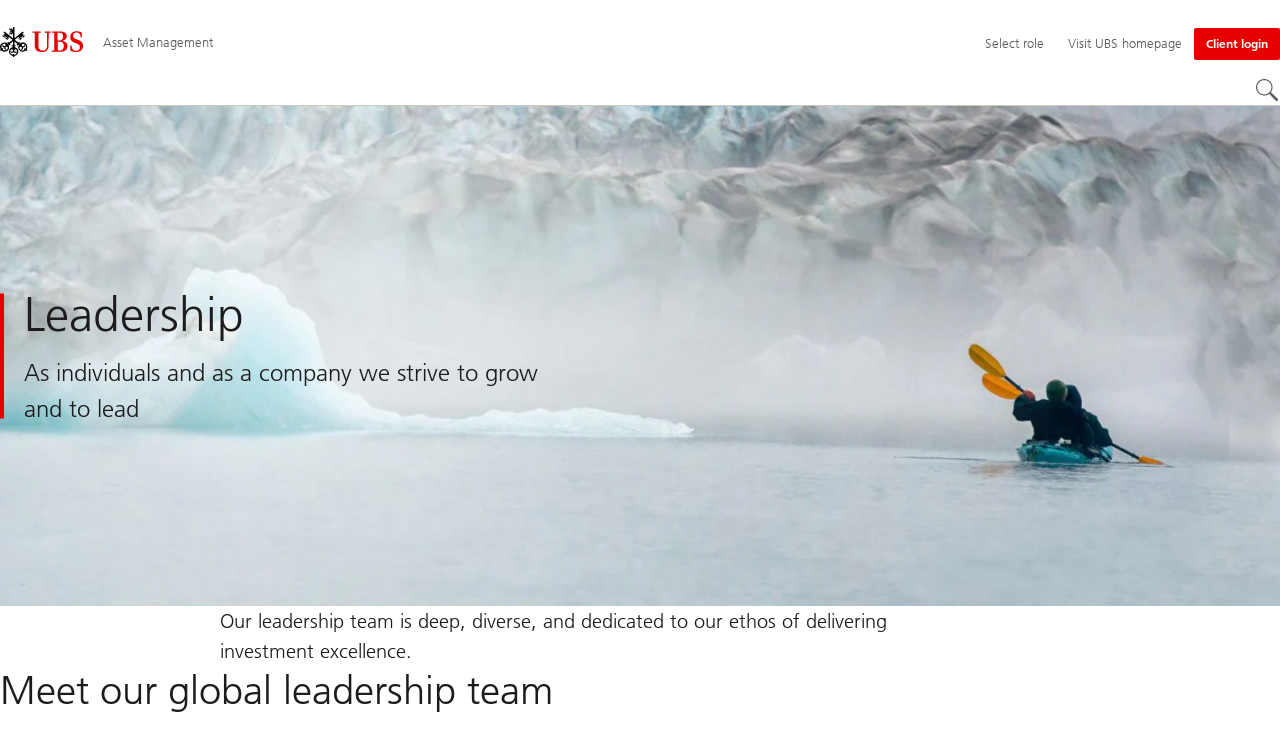

--- FILE ---
content_type: text/html;charset=utf-8
request_url: https://www.ubs.com/uk/en/assetmanagement/about/leadership.html
body_size: 21210
content:


<!DOCTYPE HTML><html lang="en-GB" dir="ltr" class="no-js"><head><meta charset="UTF-8"/><meta name="UBSProbing" content="---"/><title>UBS Asset Management Leadership | UBS United Kingdom</title><meta name="description" content="Our leadership team is deep, diverse, and dedicated to our ethos of delivering sustainable outcomes, without compromise."/><meta name="template" content="content"/><meta name="viewport" id="viewport" content="width=device-width,initial-scale=1.0"/><meta property="og:title" content="Leadership"/><meta property="og:site_name" content="Asset Management"/><meta property="og:image" content="https://www.ubs.com/uk/en/assetmanagement/about/leadership/_jcr_content/root/pagehead/opengraphimage.coreimg.jpg/456434689/leadership-hero.jpg"/><meta property="og:image:secure_url" content="https://www.ubs.com/uk/en/assetmanagement/about/leadership/_jcr_content/root/pagehead/opengraphimage.coreimg.jpg/456434689/leadership-hero.jpg"/><meta property="og:type" content="website"/><meta property="og:description" content="As individuals and as a company we strive to grow and to lead"/><meta property="og:url" content="https://www.ubs.com/uk/en/assetmanagement/about/leadership.html"/><meta name="twitter:site" content="@UBS"/><link rel="manifest" href="/uk/en/assetmanagement/about/leadership.smartappmanifest.xjson"/><script type="application/ld+json">
    {"@context":"https://schema.org","@type":"BreadcrumbList","itemListElement":[{"@type":"ListItem","position":1,"item":{"@id":"https://www.ubs.com/uk/en.html","name":"United Kingdom"}},{"@type":"ListItem","position":2,"item":{"@id":"https://www.ubs.com/uk/en/assetmanagement.html","name":"Asset Management"}},{"@type":"ListItem","position":3,"item":{"@id":"https://www.ubs.com/uk/en/assetmanagement/about.html","name":"About us"}},{"@type":"ListItem","position":4,"item":{"@id":"https://www.ubs.com/uk/en/assetmanagement/about/leadership.html","name":"Leadership"}}]}

</script><script type="application/ld+json">
    {"@context":"https://schema.org","type":"Website","name":"leadership","headline":"Leadership","description":"Our leadership team is deep, diverse, and dedicated to our ethos of delivering sustainable outcomes, without compromise.","url":"https://www.ubs.com/uk/en/assetmanagement/about/leadership.html","image":{"type":"ImageObject","width":1207,"height":772,"url":"https://www.ubs.com/uk/en/assetmanagement/about/leadership/_jcr_content/root/pagehead/mainimage.img.jpg"},"datePublished":"2025-05-21T08:33:24.290+02:00","dateModified":"2025-04-17T09:40:32.172+02:00","mainEntityOfPage":"https://www.ubs.com/uk/en/assetmanagement/about/leadership.html","author":{"type":"Organization","name":"UBS"},"publisher":{"type":"Organization","name":"UBS","url":"https://www.ubs.com/","logo":{"type":"ImageObject","width":127,"height":46,"url":"https://www.ubs.com/etc/designs/fit/img/UBS_Logo_Semibold.svg"}}}

</script><link rel="canonical" href="https://www.ubs.com/uk/en/assetmanagement/about/leadership.html"/><script>
        document.documentElement.classList.replace('no-js', 'js');
    </script><script>
    window.digitalData = {
        pageInstanceID: 'prod.publish\/content\/sites\/uk\/en\/assetmanagement\/about\/leadership',
        page: {
            pageInfo: {
                pageID: '64333090\u002De8c1\u002D40e4\u002Daf1f\u002Db20039d1bb67',
                language: 'en',
                geoRegion: 'uk',
                AEMbuild: '11.53.9',
                breadCrumbs: ["United Kingdom","Asset Management","About us","Leadership"],
            },
            category: {
                pageType: 'ubs\/fit\/components\/pages\/content\/v3\/content',
            },
            attributes: {
                pageLoadStart: Date.now().toString(),
                contentID: '91f59d0b\u002De0f2\u002D4d11\u002Da4a4\u002Dfc912908e4d5',
                businessDivision: 'asset.management',
                contentTitle: 'UBS Asset Management Leadership | UBS United Kingdom',
                pageCountry: 'uk',
                pagePath: '\/content\/sites\/uk\/en\/assetmanagement\/about\/leadership',
                bulkredirectlink: new URL(location.href).searchParams.get('bulkredirectlink'),
                errorPage: '',
                deviceRendition: 'default',
                contentType: '\/conf\/ubs\/settings\/wcm\/templates\/content',
                newsPath: '',
                articlePath: '',
                displayDate: '',
                pageDirectory: '\/assetmanagement\/about\/leadership',
                tags: '',
                enableTarget: 'false',
                trackAdForm: true,
                trackDecibel: !![
    
                        true,
    
    ][0],
    serverTime: 'Monday, 19-Jan-2026 05:40:22 GMT'
            },
        },
        event: [],
        user: {
            profile: {
                attributes: {
                    userAgent: navigator.userAgent,
                    loginStatus: '',
                    geolocationCountry: 'US',
                    geolocationState: 'OH',
                    geolocationCity: 'COLUMBUS',
                },
            },
        },
        version: '1.0',
        config: {
            trackingServer: 'www.ubs.com'
        },
    };
</script><script>
    window.context_disclaimer_display_on_load = true;
</script><script>
        window.cookie_management_geoCountry = digitalData?.user?.profile?.attributes?.geolocationCountry;
        window.cookie_management_geoState = digitalData?.user?.profile?.attributes?.geolocationState;
    </script><script class="privacysettings-package-script">
        window.cookie_management_isBot = false;
        </script><script class="privacysettings-package-script">
    {
        // Variables set to define the behavior of the component
        window.cookie_management_prefix = "ubs_cookie_settings_";
        window.cookie_management_ver = "2.0.4";
        window.cookie_lifetime_optedIn = "15768000";
        window.cookie_lifetime_optedOut = "7884000";
        window.cookie_management_tracking_pixel_url = "https:\/\/secure.ubs.com\/etc\/designs\/fit\/img\/blank.gif";
        window.cookie_management_lightCountries = ['TR','AF','AG','AL','BJ','BS','CD','CR','EG','ID','IL','JO','MX','YE','SG','TW','HK','CK','FJ','KN','MK','NI','RE','ST','TZ','ZW','BL','CL','FK','HM','KP','ML','RS','SV','UA','BM','CM','FM','HN','MM','NP','RU','SX','UG','AI','BN','HT','KW','MN','NR','RW','SY','UM','BO','CO','GA','KY','MO','NU','SA','SZ','AM','BQ','GD','KZ','MP','NZ','SB','TC','UY','AO','CU','GE','IM','LA','MQ','OM','SC','TD','UZ','AQ','CV','IN','LB','MR','PA','SD','VA','AR','BT','CW','GH','IO','LC','MS','PE','TG','VC','AS','BV','CX','GI','IQ','LI','MU','TH','VE','AU','BW','DJ','GL','IR','LK','MV','PG','SH','TJ','VG','AW','BY','DM','GM','IS','LR','MW','PH','TK','VI','AX','BZ','DO','GN','JM','LS','PK','SJ','TL','VN','AZ','DZ','GP','LY','MY','PM','TM','VU','BA','CC','EC','GQ','MA','MZ','PN','SL','TN','WF','BB','GS','KE','MD','NA','PR','SM','TO','WS','BD','CF','GT','KG','ME','NC','PS','SN','BF','CG','EH','GU','KH','NE','PW','SO','TT','YT','BH','ER','GW','KI','MG','NF','PY','SR','TV','ZA','BI','CI','ET','GY','KM','MH','NG','QA','SS','ZM','AE','JP','US'];
        window.cookie_management_strictCountries = ['KR','GG','GB','AT','BE','BG','CY','CZ','DE','DK','EE','ES','FI','FR','GR','HR','HU','IE','IT','LT','LU','MT','NL','PL','PT','RO','SE','SI','SK','JE','MC','LV','BR','CN','NO','FO','GF','TF','PF','CA','MF','CH','UK','FX','PP'];
        window.cookie_management_lightStates = [''];
        window.cookie_management_strictStates = [''];

        // Constants
        window.cookie_management_privacy_policies = {
            none: '',
            light: 'LIGHT',
            twoStepVariation: 'TWO_STEP_VARIATION'
        };

        window.cookie_management_permissions_map = {
            functional: 1,
            thirdParty: 4,
            userPreferences: 2,
            analytics: 3,
            generalFunctional: 0,
        };

        window.cookie_management_default_permission_values = {
            [window.cookie_management_permissions_map.generalFunctional]: true,
            [window.cookie_management_permissions_map.functional]: true,
            [window.cookie_management_permissions_map.userPreferences]: false,
            [window.cookie_management_permissions_map.analytics]: false,
            [window.cookie_management_permissions_map.thirdParty]: false
        };

        const useStateLocation = false;
        const {
            cookie_management_geoState,
            cookie_management_geoCountry,
            cookie_management_strictStates,
            cookie_management_lightStates,
            cookie_management_strictCountries,
            cookie_management_lightCountries
            } = window;

        // Utility functions
        const siteCountryFromUrl = window.location.pathname.split('/')?.[1]?.toUpperCase(); // only works in publish
        const isCountryInList = (list) => list.includes(cookie_management_geoCountry) || list.includes(siteCountryFromUrl);

        // Computed variables
        window.cookie_management_privacy_settings_cookie_name =
            '' + cookie_management_prefix + cookie_management_ver;

        const useStateBased = !!(useStateLocation && cookie_management_geoState && (cookie_management_strictStates?.length || cookie_management_lightStates?.length));

        const isStrictPolicy =
            (useStateBased && cookie_management_strictStates.includes(cookie_management_geoState)) ||
            (useStateBased && cookie_management_strictCountries.includes(siteCountryFromUrl)) ||
            (cookie_management_geoCountry && isCountryInList(cookie_management_strictCountries));

        const isLightPolicy =
            (useStateBased && cookie_management_lightStates.includes(cookie_management_geoState)) ||
            (cookie_management_geoCountry && isCountryInList(cookie_management_lightCountries));

        window.cookie_management_is_strict_policy = isStrictPolicy;
        window.cookie_management_is_light_policy = !isStrictPolicy && isLightPolicy;
        window.cookie_management_is_none_policy = !!(
            cookie_management_geoCountry
            && !isStrictPolicy
            && !isLightPolicy
        );
    }
    </script><script>
        window.cookie_management_privacySettingsDialogUrl = "\/global\/en\/privacy\u002Dsettings.lightbox.privacysettingslightbox.page_head.onlycontent.html";
        window.cookie_management_privacySettingsBannerUrl = "\/global\/en\/privacy\u002Dsettings.privacysettingsbanner.onlycontent.html";
    </script><script class="privacysettings-package-script">
        if (window.cookie_management_is_strict_policy) {
            window.cookie_management_privacyPolicy = window.cookie_management_privacy_policies.twoStepVariation;
        } else if (window.cookie_management_is_light_policy) {
            window.cookie_management_privacyPolicy = window.cookie_management_privacy_policies.light;
        } else if (window.cookie_management_is_none_policy) {
            window.cookie_management_privacyPolicy = window.cookie_management_privacy_policies.none;
        }
    </script><script class="privacysettings-package-script">
        if (typeof window.cookie_management_privacyPolicy === 'undefined') {
            window.cookie_management_is_strict_policy = true;
            window.cookie_management_privacyPolicy = window.cookie_management_privacy_policies.twoStepVariation;
        }
    </script><script>
        window.cookie_management_suppress = false;
    </script><script class="privacysettings-package-script">
        window.cookie_management_getPrivacySettings=()=>{const e=window.cookie_management_permissions_map,i=(e=>{const i=("; "+document.cookie).split("; "+e+"=");if(i.length>=2)return i.pop().split(";").shift()})(window.cookie_management_privacy_settings_cookie_name),n={thirdParty:!1,tracking:!1,userPreference:!1,functional:!0};return i?(n.thirdParty=i.includes(e.thirdParty),n.tracking=i.includes(e.analytics),n.userPreference=i.includes(e.userPreferences)):!1===window.cookie_management_is_strict_policy&&(n.thirdParty=!0,n.tracking=!0,n.userPreference=!0),n};
    </script><script>
        window.launch_library_src = "//assets.adobedtm.com/87f37070a3c7/874afce1f0f7/launch\u002D6f3222d0ac97.min.js";
        window.adobe_analytics_enabled = "true";
    </script><noscript id="trackingModulesSrc"><script src="/etc/designs/fit/includes/tracking_launch_modules.min.ACSHASHe84b8e3da3ef537b1170fc38d5ab1f9c.js" null></script></noscript><script src="/etc/designs/fit/includes/tracking_launch_main.min.ACSHASHe74c84c661f1a531d2ae22f7e83b4133.js" async></script><link rel="stylesheet" href="/etc/designs/fit/includes/css/responsive_v2/publish/legacy_clientlibs/legacy_commons.min.ACSHASH81d00eec2b6292953b72d4cc3104db80.css" type="text/css"><link rel="stylesheet" href="/etc/designs/fit/includes/css/components/sectionheader/publish.min.ACSHASHd4f9464fe134f3f7292aaf56a23f6634.css" type="text/css"><link rel="stylesheet" href="/etc/designs/fit/includes/css/components/privacysettingsdialog/publish.min.ACSHASH0235ddd9c5c370cf4868c3dc3b983137.css" type="text/css"><link rel="preload" as="font" href="/etc/designs/fit/css/type/FrutigerforUBSWeb-Lt.202008181632.woff2" type="font/woff2" crossorigin="anonymous"/><link rel="preload" as="font" href="/etc/designs/fit/css/type/FrutigerforUBSWeb-Md.202008181632.woff2" type="font/woff2" crossorigin="anonymous"/><link rel="preload" as="font" href="/etc/designs/fit/css/type/UBS-Desktop-Responsive-Icons.202109031523.woff2" type="font/woff2" crossorigin="anonymous"/><script src="/etc/designs/fit/includes/js/components/privacysettings/publish.min.ACSHASH8276a0ab32a6acc7c5c8ca3f34dcc83e.js" defer></script><script src="/etc/designs/fit/includes/js/common/js/loader.min.ACSHASH875bac8a4934814207400e56ba496fbd.js" defer></script><script src="/etc/designs/fit/includes/js/common/js/vendors/vendors.default.min.ACSHASH210d6ffc0c5f247a49089dcfd649f621.js" defer></script><script src="/etc/designs/fit/includes/js/common/js/utils.min.ACSHASHcd0ec7677b38715aef1152790d76653f.js" defer></script><script src="/etc/designs/fit/includes/js/common/js/lightbox.min.ACSHASHb2c267a88780684c04f9bfc6c5a4ddfe.js" defer></script><script src="/etc/designs/fit/includes/js/responsive_v2/publish/js/main.min.ACSHASHdcef95f94d7e4595d153c73e5a20178d.js" defer></script><script src="/etc/designs/fit/includes/shared_assets/clientlibs/jquery.min.ACSHASH2c872dbe60f4ba70fb85356113d8b35e.js" defer></script><script src="/etc/designs/fit/includes/shared_assets/clientlibs/jquery_migrate.min.ACSHASHfad78486d895a1cb63d4d7259ddcbef8.js" defer></script><script src="/etc/designs/fit/includes/shared_assets/clientlibs/jquery_ui.min.ACSHASH78e7f9ce5bb8fccbc3073da0bafe5329.js" defer></script><script src="/etc/designs/fit/includes/shared_assets/clientlibs/legacy_base_utils.min.ACSHASH57c7a2347bd5b07a747594a244b113fc.js" defer></script><script src="/etc/designs/fit/includes/js/responsive_v2/publish/legacy_clientlibs/legacy_commons.min.ACSHASH0a22a7a392cc376c342e332bf7c1e260.js" defer></script><script src="/etc/designs/fit/includes/js/responsive_v2/publish/legacy_clientlibs/legacy_utils.min.ACSHASHe3350425e032965428b0a3fb9e8f3cae.js" defer></script><script src="/etc/designs/fit/includes/js/responsive_v2/publish/legacy_clientlibs/legacy_modules.min.ACSHASH05dcc1cbf90722ac0c0d196e19024e0e.js" defer></script><script src="/etc/designs/fit/includes/js/responsive_v2/publish/legacy_clientlibs/legacy_config.min.ACSHASH6182c0051bf2b7a3d70d06032c3a9a0c.js" defer></script><script src="/etc/designs/fit/includes/shared_assets/clientlibs/legacy_base.min.ACSHASH1df1b6bc8e711573203c451b8f5f51bf.js" defer></script><script type="text/javascript">
            if ( !window.CQ_Analytics ) {
                window.CQ_Analytics = {};
            }
            if ( !CQ_Analytics.TestTarget ) {
                CQ_Analytics.TestTarget = {};
            }
            CQ_Analytics.TestTarget.clientCode = 'ubsag';
            CQ_Analytics.TestTarget.currentPagePath = '\/content\/sites\/uk\/en\/assetmanagement\/about\/leadership';
        </script><script src="/etc.clientlibs/cq/testandtarget/clientlibs/testandtarget/parameters.min.ACSHASH775c9eb7ff4c48025fbe3d707bcf5f55.js"></script><script src="/etc.clientlibs/clientlibs/granite/jquery.min.ACSHASH3e24d4d067ac58228b5004abb50344ef.js"></script><script src="/etc.clientlibs/cq/personalization/clientlib/personalization/integrations/commons.min.ACSHASH3d73584ddfdcb853a3a5d76cd1da5be0.js"></script><script src="/etc.clientlibs/cq/testandtarget/clientlibs/testandtarget/atjs-integration.min.ACSHASHfc8ef6447fa888623aca974c48fc1b35.js"></script><link rel="icon" sizes="192x192" href="https://www.ubs.com/etc/designs/fit/img/favicons/icon-192x192.png"/><link rel="apple-touch-icon" sizes="180x180" href="https://www.ubs.com/etc/designs/fit/img/favicons/apple-touch-icon-180x180.png"/><link rel="apple-touch-icon" sizes="167x167" href="https://www.ubs.com/etc/designs/fit/img/favicons/apple-touch-icon-167x167.png"/><link rel="apple-touch-icon" sizes="152x152" href="https://www.ubs.com/etc/designs/fit/img/favicons/apple-touch-icon-152x152.png"/><link rel="apple-touch-icon" sizes="120x120" href="https://www.ubs.com/etc/designs/fit/img/favicons/apple-touch-icon-120x120.png"/><link rel="”apple-touch-icon-precomposed”" sizes="180x180" href="https://www.ubs.com/etc/designs/fit/img/favicons/apple-touch-icon-180x180.png"/><link rel="shortcut icon" href="https://www.ubs.com/etc/designs/fit/img/favicons/icon-192x192.png"/><meta name="msapplication-square310x310logo" content="https://www.ubs.com/etc/designs/fit/img/favicons/icon-310x310.png"/><meta name="msapplication-wide310x150logo" content="https://www.ubs.com/etc/designs/fit/img/favicons/icon-310x150.png"/><meta name="msapplication-square150x150logo" content="https://www.ubs.com/etc/designs/fit/img/favicons/icon-150x150.png"/><meta name="msapplication-square70x70logo" content="https://www.ubs.com/etc/designs/fit/img/favicons/icon-70x70.png"/></head><body class="content basepage page basicpage" data-nn-params-tracking="{&#39;options&#39;:{&#39;module&#39;:{&#39;scroll&#39;:{&#39;delay&#39;: 20000 }}}}" data-cmp-link-accessibility-enabled data-cmp-link-accessibility-text="opens in a new tab"><img class="is-hidden" alt="" src="https://secure.ubs.com/etc/designs/fit/img/blank.gif"/><div id="doc" class="grid-doc "><div class="container grid-doc"><div class="container__base"><div class="container__content"><div class="primaryheader amheader"><link rel="stylesheet" href="/etc/designs/fit/includes/css/components/primaryheader/publish.min.ACSHASHb5f5956eee14711167423bc337b6b98a.css" type="text/css"><script src="/etc/designs/fit/includes/js/components/primaryheader/publish.min.ACSHASH8509f144eb23d45621921263f8a7ce2c.js" defer></script><script src="/etc/designs/fit/includes/js/components/primaryheader/sitetitle/publish.min.ACSHASHab31b23a58c661eaf8ba1c3fbc2a0c39.js" defer></script><script src="/etc/designs/fit/includes/js/components/primaryheader/mobilenavigation/publish.min.ACSHASH105832a82ef347abd0a0fb2e4cd238ea.js" defer></script><header id="header" class="amheader__base primaryheader__base" data-tracking-area="header" data-nc="PrimaryHeader"><h2 class="is-visuallyHidden">Skip Links</h2><div class="skiplinks__base"><a accesskey="1" class="skiplinks__link is-focusable" href="#main">Content Area</a><a accesskey="2" class="skiplinks__link is-focusable" href="#mainnavigation">Main Navigation</a></div><script src="/etc/designs/fit/includes/js/components/alertribbon/publish.min.ACSHASHe35f58cc32fd2351fb449534382d06e0.js" defer></script><link rel="stylesheet" href="/etc/designs/fit/includes/css/components/alertribbon/publish.min.ACSHASH2a32902cfaddfca7de5617115f051678.css" type="text/css"><div id="context-disclaimer" class="is-hidden"><link rel="stylesheet" href="/etc/designs/fit/includes/css/components/contextdisclaimer/publish.min.ACSHASH13c4251259f9fada00f177d47f561c19.css" type="text/css"><script src="/etc/designs/fit/includes/js/components/primaryheader/contextdisclaimeroverlay/publish.min.ACSHASH28aa929aacb3bae4cfb096d595a025fc.js" defer></script><div class="js-contextdisclaimer-arrow contextdisclaimer__svgIcon--hidden"><svg class="svgicon__base arrowicon__base " viewBox="0 0 32 32" aria-hidden="true"><use href="/etc/designs/fit/includes/shared_assets/img/icons/definitions/arrow-24.13112024.svg#svgIconArrowChevron" class="arrowicon__chevron"/><use href="/etc/designs/fit/includes/shared_assets/img/icons/definitions/arrow-24.13112024.svg#svgIconArrowLine" class="arrowicon__line"/></svg></div><div class="js-contextdisclaimer-close contextdisclaimer__svgIcon--hidden"><svg class="svgicon__base closeicon__base svgicon__base--small" viewbox="0 0 22 22" aria-hidden="true"><use href="/etc/designs/fit/includes/shared_assets/img/icons/definitions/close.03102022.svg#svgIconClose"/></svg></div><div data-nc="ContextDisclaimerOverlay" data-nc-params-ContextDisclaimerOverlay='{
         "options": {
             "gridClass": "maxWidth-container",
             "useGeolocation": false,
             "appId": "FundsLookup",
             "apiKey": "[base64]",
             "apiEndpoint": "https://www.ubs.com/bin/ubs/caas/v1/documents"
         }
     }'></div></div><div class="overlay__backdrop is-hidden"></div><div class="overlay__placeholder overlay__placeholder--fullScreen"></div><div class="primaryheader__mainWrapper maxWidth-container"><button class="primaryheader__stickyButton" tabindex="-1" aria-hidden="true"></button><section class="primaryheader__itemsWrapper primaryheader__itemsWrapper--siteTitle sitetitle__base" data-nc="SiteTitle"><div class="logo"><a class="sitetitle__logo js-header-logo" href="/uk/en/assetmanagement.html" data-nc="HeaderLogo" data-nc-params-headerlogo='{"options": {
        "emptyLogoLink": false
     }}' data-tracking-element="logo"><figure class="sitetitle__logoWrapper"><img class="sitetitle__logoImg " alt="UBS Asset Management - Global site" src="/etc/designs/fit/img/UBS_Logo_Semibold.svg"/></figure></a><script src="/etc/designs/fit/includes/js/components/logo/publish.min.ACSHASH4937504672b0eab9f1db702ad70faf39.js" defer></script></div><div class="sitetitle"><div class="sitetitle__titleWrapper sitetitle__item"><a class="sitetitle__link" href="/uk/en/assetmanagement.html" title="UBS Asset Management UK"><span class="sitetitle__text">Asset Management</span></a></div></div></section><section class="primaryheader__itemsWrapper primaryheader__itemsWrapper--metaNavigation"><div class="ammetanavigation"><script src="/etc/designs/fit/includes/js/components/primaryheader/metanavigation/publish.min.ACSHASHd96559a6789cd9bca0e1c1ab7b8a7763.js" defer></script><nav class="metanavigation__base metanavigation__base--loading" aria-label="Meta Navigation" data-nc="MetaNavigation"><h2 class="is-visuallyHidden">Meta Navigation</h2><ul class="metanavigation__list metanavigation__list--firstLevel"><li class="metanavigation__item metanavigation__item--roleSelector"><script src="/etc/designs/fit/includes/js/components/roleselector/publish.min.ACSHASH258ece6c9cfab449a4ba223eccb6cfdc.js" defer></script><span id="roleSelectorId-0f17cab3-47b8-4e9e-9966-08390f061dd6__title" class="is-visuallyHidden">Select role</span><button data-nc="RoleSelector" data-nc-params-roleselector='{
                "overlayOptions": {
                    "useRelativeTop": true
                }
            }' class="metanavigation__link metanavigation__link--heading " data-tracking-element='roleSelector' aria-expanded="false" aria-haspopup="true" aria-describedby="roleSelectorId-0f17cab3-47b8-4e9e-9966-08390f061dd6__title"><span class="roleselector__linkText"></span><span class="roleselector__linkText">Select role</span><span class="roleselector__linkText"></span></button></li><li class="metanavigation__item metanavigation__item--countryHomepage"><a class="metanavigation__link metanavigation__link--heading" href="/global/en.html"><span>Visit UBS homepage</span></a></li></ul><ul class="metanavigation__list metanavigation__list--firstLevel"><li class="accountmenu metanavigation__item metanavigation__item--login"><a href="/uk/en/assetmanagement/client-login.html" class="actionbtn__link svgicon--hoverTrigger actionbtn--color-red metanavigation__button primaryheader__visibility--desktop"><span class="actionbtn__title">Client login</span></a><a class="metanavigation__link metanavigation__link--heading primaryheader__visibility--mobile svgicon--hoverTrigger" href="/uk/en/assetmanagement/client-login.html"><svg class="svgicon__base entericon__base svgicon__base--regular entericon__base--carbon metanavigation__linkIcon" viewBox="0 0 13 15" aria-hidden="true"><use href="/etc/designs/fit/includes/shared_assets/img/icons/definitions/enter.19062023.svg#svgIconEnter"/></svg><span class="metanavigation__linkText">Client login</span></a></li></ul></nav></div></section><section class="primaryheader__itemsWrapper primaryheader__itemsWrapper--mainNavigation"><script src="/etc/designs/fit/includes/js/components/primaryheader/mainnavigation/publish.min.ACSHASH546941dcdfaa9b9b5ae5ae9b1f3b6d3d.js" defer></script><nav id="mainnavigation" class="mainnavigation__base
            mainnavigation__base--megaMenu
            mainnavigation__base--loading" data-tracking-area="menu" role="navigation" data-nc="MainNavigation" data-nc-params-MainNavigation='{
                "options": {
                    "navigationStyle": "megaMenu"
                },
                "translations": {
                    "closeMenu": "Close the menu",
                    "moreLabel": "More",
                    "visitOverviewTitle": "Visit overview"
                }
     }'><template class="mainnavigation__expandAccordionIcon"><svg class="svgicon__base arrowicon__base svgicon__base--medium arrowicon__animation--dropdown" viewBox="0 0 32 32" aria-hidden="true"><use href="/etc/designs/fit/includes/shared_assets/img/icons/definitions/arrow-24.13112024.svg#svgIconArrowChevron" class="arrowicon__chevron"/><use href="/etc/designs/fit/includes/shared_assets/img/icons/definitions/arrow-24.13112024.svg#svgIconArrowLine" class="arrowicon__line"/></svg></template><h2 class="is-visuallyHidden" id="mainnavigationtitle">
        Main Navigation
     </h2><ul class="mainnavigation__list mainnavigation__list--firstLevel"><li class="mainnavigation__item"><button class="mainnavigation__button " data-nn-id="mainNavigationFirstLevel-0" aria-expanded="false" aria-haspopup="true"><span>Funds</span><svg class="svgicon__base arrowicon__base svgicon__base--medium arrowicon__animation--dropdown primaryheader__visibility--mobile" viewBox="0 0 32 32" aria-hidden="true"><use href="/etc/designs/fit/includes/shared_assets/img/icons/definitions/arrow-24.13112024.svg#svgIconArrowChevron" class="arrowicon__chevron"/><use href="/etc/designs/fit/includes/shared_assets/img/icons/definitions/arrow-24.13112024.svg#svgIconArrowLine" class="arrowicon__line"/></svg></button><div class="primaryheader__content"><div class="mainnavigation__overview"><a class="primaryheader__title primaryheader__title--medium primaryheader__visibility--desktop" href="/uk/en/assetmanagement/funds.html"><span>Funds</span></a><a href="/uk/en/assetmanagement/funds.html" class="link-v1__base   svgicon--hoverTrigger"><svg class="chevronicon__base link-v1__icon chevron-right-12icon__animation--growHover chevronicon__base--default mainnavigation__overviewIcon primaryheader__visibility--desktop" viewBox="0 0 12 12" aria-hidden="true"><use href="/etc/designs/fit/includes/shared_assets/img/icons/definitions/chevron-right-12.21062024.svg#svgIconChevronRight12"/></svg><span class="link-v1__text">Visit overview</span></a></div><ul class="mainnavigation__list mainnavigation__list--secondLevel"><li class="mainnavigation__item" role="presentation"><div class="linklist-v2__base mainnavigation__stack mainnavigation__genericLinkList"><div class="title-v2"><h3 id="title-89eb26dda0" class="title-v2__base "><span class="title-v2__text">Our funds</span></h3></div><ul class="linklist-v2__list"><li class="linklist-v2__item"></li><li class="linklist-v2__item"></li><li class="linklist-v2__item"><a href="/uk/en/assetmanagement/funds/etf.html" class="link-v1__base   "><span class="link-v1__text">UBS ETFs</span></a></li></ul></div></li><li class="mainnavigation__item" role="presentation"><div class="linklist-v2__base mainnavigation__stack mainnavigation__genericLinkList"><div class="title-v2"><h3 id="title-a75fb36cbd" class="title-v2__base "><span class="title-v2__text">Additional information</span></h3></div><ul class="linklist-v2__list"><li class="linklist-v2__item"><a href="/uk/en/assetmanagement/funds/glossary.html" class="link-v1__base   "><span class="link-v1__text">Glossary</span></a></li><li class="linklist-v2__item"><a href="/uk/en/assetmanagement/regulatory-information/regulatory-data-information.html" class="link-v1__base   "><span class="link-v1__text">Regulatory data and information</span></a></li><li class="linklist-v2__item"><a href="/uk/en/assetmanagement/regulatory-information/risk-and-legal-information.html" class="link-v1__base   "><span class="link-v1__text">ETF risk and legal information</span></a></li><li class="linklist-v2__item"><a href="/uk/en/assetmanagement/funds/application-forms-supplementary-documents.html" class="link-v1__base   "><span class="link-v1__text">Application forms and supplementary documents</span></a></li><li class="linklist-v2__item"><a href="/uk/en/assetmanagement/funds/reporting-fund-status.html" class="link-v1__base   "><span class="link-v1__text">Reporting fund status</span></a></li><li class="linklist-v2__item"><a href="/uk/en/assetmanagement/funds/literature.html" class="link-v1__base   "><span class="link-v1__text">Literature library</span></a></li><li class="linklist-v2__item"><a href="/uk/en/assetmanagement/about/news/product-news.html" class="link-v1__base   "><span class="link-v1__text">Credit Suisse product news</span></a></li></ul></div></li><li class="mainnavigation__item" role="presentation"><div class="linklist-v2__base mainnavigation__stack mainnavigation__genericLinkList"><div class="title-v2"><h3 id="title-216746b76b" class="title-v2__base "><span class="title-v2__text">Latest</span></h3></div><ul class="linklist-v2__list"><li class="linklist-v2__item"><a href="/uk/en/assetmanagement/funds/kiid.html" class="link-v1__base   "><span class="link-v1__text">Key Investor Information Documents</span></a></li><li class="linklist-v2__item"><a href="/uk/en/assetmanagement/about/news/etfs-news.html" class="link-v1__base   "><span class="link-v1__text">UBS ETF News</span></a></li></ul></div></li></ul><button class="closebutton primaryheader__closeButton primaryheader__visibility--desktop svgicon--hoverTrigger" type="button"><span class="is-visuallyHidden">Close the menu</span><svg class="closebutton__icon " viewbox="0 0 24 24" aria-hidden="true"><use href="/etc/designs/fit/includes/shared_assets/img/icons/definitions/close.22082023.svg#svgIconClose"/></svg></button></div></li><li class="mainnavigation__item"><button class="mainnavigation__button " data-nn-id="mainNavigationFirstLevel-1" aria-expanded="false" aria-haspopup="true"><span>Capabilities</span><svg class="svgicon__base arrowicon__base svgicon__base--medium arrowicon__animation--dropdown primaryheader__visibility--mobile" viewBox="0 0 32 32" aria-hidden="true"><use href="/etc/designs/fit/includes/shared_assets/img/icons/definitions/arrow-24.13112024.svg#svgIconArrowChevron" class="arrowicon__chevron"/><use href="/etc/designs/fit/includes/shared_assets/img/icons/definitions/arrow-24.13112024.svg#svgIconArrowLine" class="arrowicon__line"/></svg></button><div class="primaryheader__content"><div class="mainnavigation__overview"><a class="primaryheader__title primaryheader__title--medium primaryheader__visibility--desktop" href="/uk/en/assetmanagement/capabilities.html"><span>Capabilities</span></a><a href="/uk/en/assetmanagement/capabilities.html" class="link-v1__base   svgicon--hoverTrigger"><svg class="chevronicon__base link-v1__icon chevron-right-12icon__animation--growHover chevronicon__base--default mainnavigation__overviewIcon primaryheader__visibility--desktop" viewBox="0 0 12 12" aria-hidden="true"><use href="/etc/designs/fit/includes/shared_assets/img/icons/definitions/chevron-right-12.21062024.svg#svgIconChevronRight12"/></svg><span class="link-v1__text">Visit overview</span></a></div><ul class="mainnavigation__list mainnavigation__list--secondLevel"><li class="mainnavigation__item" role="presentation"><div class="linklist-v2__base mainnavigation__stack mainnavigation__genericLinkList"><div class="title-v2"><h3 id="title-374ca31698" class="title-v2__base "><a class="title-v2__link " href="/uk/en/assetmanagement/capabilities.html"><span class="title-v2__text">All capabilities</span></a></h3></div></div><div class="linklist-v2__base mainnavigation__stack mainnavigation__genericLinkList"><div class="title-v2"><h3 id="title-35298c4ade" class="title-v2__base "><a class="title-v2__link " href="/uk/en/assetmanagement/capabilities/partnership-solutions.html"><span class="title-v2__text">Solutions</span></a></h3></div><ul class="linklist-v2__list"><li class="linklist-v2__item"></li></ul></div><div class="linklist-v2__base mainnavigation__stack mainnavigation__genericLinkList"><div class="title-v2"><h3 id="title-96b1b89a8e" class="title-v2__base "><a class="title-v2__link " href="/uk/en/assetmanagement/capabilities/equities.html"><span class="title-v2__text">Active equities</span></a></h3></div><ul class="linklist-v2__list"><li class="linklist-v2__item"><a href="/uk/en/assetmanagement/capabilities/thematic-investing.html" class="link-v1__base   "><span class="link-v1__text">Thematic investing</span></a></li></ul></div><div class="linklist-v2__base mainnavigation__stack mainnavigation__genericLinkList"><div class="title-v2"><h3 id="title-8c719ab941" class="title-v2__base "><a class="title-v2__link " href="/uk/en/assetmanagement/capabilities/multi-asset.html"><span class="title-v2__text">Active multi-asset</span></a></h3></div></div></li><li class="mainnavigation__item" role="presentation"><div class="linklist-v2__base mainnavigation__stack mainnavigation__genericLinkList"><div class="title-v2"><h3 id="title-2e9c187b04" class="title-v2__base "><a class="title-v2__link " href="/uk/en/assetmanagement/capabilities/fixed-income.html"><span class="title-v2__text">Active fixed income</span></a></h3></div></div><div class="linklist-v2__base mainnavigation__stack mainnavigation__genericLinkList"><div class="title-v2"><h3 id="title-bc338cd6b3" class="title-v2__base "><a class="title-v2__link " href="/uk/en/assetmanagement/capabilities/passive.html"><span class="title-v2__text">ETFs and indexing</span></a></h3></div><ul class="linklist-v2__list"><li class="linklist-v2__item"><a href="/uk/en/assetmanagement/capabilities/etfs.html" class="link-v1__base   "><span class="link-v1__text">UBS ETFs</span></a></li><li class="linklist-v2__item"></li><li class="linklist-v2__item"><a href="/uk/en/assetmanagement/capabilities/etfs/core.html" class="link-v1__base   "><span class="link-v1__text">UBS Core ETFs</span></a></li></ul></div><div class="linklist-v2__base mainnavigation__stack mainnavigation__genericLinkList"><div class="title-v2"></div></div></li><li class="mainnavigation__item" role="presentation"><div class="linklist-v2__base mainnavigation__stack mainnavigation__genericLinkList"><div class="title-v2"><h3 id="title-b2cb34fb7c" class="title-v2__base "><a class="title-v2__link " href="/uk/en/assetmanagement/capabilities/alternatives.html"><span class="title-v2__text">Alternatives</span></a></h3></div><ul class="linklist-v2__list"><li class="linklist-v2__item"><a href="/uk/en/assetmanagement/capabilities/real-estate.html" class="link-v1__base   "><span class="link-v1__text">Real estate</span></a></li><li class="linklist-v2__item"><a href="/uk/en/assetmanagement/capabilities/infrastructure.html" class="link-v1__base   "><span class="link-v1__text">Infrastructure</span></a></li><li class="linklist-v2__item"><a href="/uk/en/assetmanagement/capabilities/private-credit.html" class="link-v1__base   "><span class="link-v1__text">Private credit</span></a></li><li class="linklist-v2__item"><a href="/uk/en/assetmanagement/capabilities/private-equity.html" class="link-v1__base   "><span class="link-v1__text">Private equity</span></a></li><li class="linklist-v2__item"><a href="/uk/en/assetmanagement/capabilities/hedge-funds.html" class="link-v1__base   "><span class="link-v1__text">Hedge funds</span></a></li><li class="linklist-v2__item"><a href="/uk/en/assetmanagement/capabilities/food-agriculture.html" class="link-v1__base   "><span class="link-v1__text">Food and agriculture</span></a></li><li class="linklist-v2__item"><a href="/uk/en/assetmanagement/capabilities/unified-global-alternatives.html" class="link-v1__base   "><span class="link-v1__text">Unified Global Alternatives</span></a></li></ul></div></li><li class="mainnavigation__item" role="presentation"><div class="linklist-v2__base mainnavigation__stack mainnavigation__genericLinkList"><div class="title-v2"><h3 id="title-bb5ec719a5" class="title-v2__base "><a class="title-v2__link " href="/uk/en/assetmanagement/capabilities/sustainable-investing.html"><span class="title-v2__text">Sustainable investing</span></a></h3></div><ul class="linklist-v2__list"><li class="linklist-v2__item"><a href="/uk/en/assetmanagement/capabilities/sustainable-investing/stewardship-engagement.html" class="link-v1__base   "><span class="link-v1__text">Active ownership</span></a></li></ul></div><div class="linklist-v2__base mainnavigation__stack mainnavigation__genericLinkList"><div class="title-v2"><h3 id="title-0e2421ba33" class="title-v2__base "><a class="title-v2__link " href="/uk/en/assetmanagement/capabilities/liquidity.html"><span class="title-v2__text">Liquidity and cash management</span></a></h3></div></div><div class="linklist-v2__base mainnavigation__stack mainnavigation__genericLinkList"><div class="title-v2"><h1 id="title-48239738f7" class="title-v2__base "><a class="title-v2__link " href="/global/en/assetmanagement/capabilities/global-sovereign-markets.html"><span class="title-v2__text">Global Sovereign Markets</span></a></h1></div></div><div class="teaser-v2__base
                primaryheader__teaser mainnavigation__genericTeaser primaryheader__visibility--desktop mainnavigation__stack"><a href="/uk/en/assetmanagement/capabilities/private-credit.html" class="link-v1__base"><figure class="image__base
                 
                
                image__base--emptyAlt" data-nc="LazyLoadingImage" style="--image-aspectratio-xl: 67%; --image-aspectratio-l: 67%; --image-aspectratio-m: 67%; --image-aspectratio-s: 67%; --image-aspectratio-xs: 67%;  "><div class="image__skeleton "><picture class="image__picture"><source srcset="/content/sites/uk/en/assetmanagement/am-mega-menu/jcr:content/root/contentarea/mainpar/megamenucontainer1/col6/menuteaser_copy_copy/image.580.jpg/1747305280716.jpg 580w, /content/sites/uk/en/assetmanagement/am-mega-menu/jcr:content/root/contentarea/mainpar/megamenucontainer1/col6/menuteaser_copy_copy/image.780.jpg/1747305280716.jpg 780w, /content/sites/uk/en/assetmanagement/am-mega-menu/jcr:content/root/contentarea/mainpar/megamenucontainer1/col6/menuteaser_copy_copy/image.1080.jpg/1747305280716.jpg 1080w, /content/sites/uk/en/assetmanagement/am-mega-menu/jcr:content/root/contentarea/mainpar/megamenucontainer1/col6/menuteaser_copy_copy/image.1280.jpg/1747305280716.jpg 1280w, /content/sites/uk/en/assetmanagement/am-mega-menu/jcr:content/root/contentarea/mainpar/megamenucontainer1/col6/menuteaser_copy_copy/image.1960.jpg/1747305280716.jpg 1960w, /content/sites/uk/en/assetmanagement/am-mega-menu/jcr:content/root/contentarea/mainpar/megamenucontainer1/col6/menuteaser_copy_copy/image.2646.jpg/1747305280716.jpg 2646w, /content/sites/uk/en/assetmanagement/am-mega-menu/jcr:content/root/contentarea/mainpar/megamenucontainer1/col6/menuteaser_copy_copy/image.3840.jpg/1747305280716.jpg 3840w" sizes="92vw"/><img class="image__img image__img--lazy" src="/uk/en/assetmanagement/am-mega-menu/_jcr_content/root/contentarea/mainpar/megamenucontainer1/col6/menuteaser_copy_copy/image.580.jpg/1747305280716.jpg" loading="lazy" alt/></picture></div></figure><span class="is-visuallyHidden">on What if the Fed doesn’t cut?</span></a><div class="title-v2"><h3 id="title-2c3b2f54b5" class="title-v2__base "><span class="title-v2__text">Private debt</span></h3></div><div class="teaser-v2__text richtext__base"><p>Alternative credit: find the difference</p></div><a href="/uk/en/assetmanagement/capabilities/private-credit.html" class="teaser-v2__link svgicon--hoverTrigger actionbtn__link actionbtn--color-transparent"><span class="teaser-v2__linkText actionbtn__title">Visit now</span><span class="teaser-v2__linkIcon actionbtn__ctaIcon"><svg class="svgicon__base arrowicon__base arrowicon__animation--growHover" viewBox="0 0 32 32" aria-hidden="true"><use href="/etc/designs/fit/includes/shared_assets/img/icons/definitions/arrow-24.13112024.svg#svgIconArrowChevron" class="arrowicon__chevron"/><use href="/etc/designs/fit/includes/shared_assets/img/icons/definitions/arrow-24.13112024.svg#svgIconArrowLine" class="arrowicon__line"/></svg></span><span class="is-visuallyHidden">on What if the Fed doesn’t cut?</span></a></div></li></ul><button class="closebutton primaryheader__closeButton primaryheader__visibility--desktop svgicon--hoverTrigger" type="button"><span class="is-visuallyHidden">Close the menu</span><svg class="closebutton__icon " viewbox="0 0 24 24" aria-hidden="true"><use href="/etc/designs/fit/includes/shared_assets/img/icons/definitions/close.22082023.svg#svgIconClose"/></svg></button></div></li><li class="mainnavigation__item"><button class="mainnavigation__button " data-nn-id="mainNavigationFirstLevel-2" aria-expanded="false" aria-haspopup="true"><span>Insights</span><svg class="svgicon__base arrowicon__base svgicon__base--medium arrowicon__animation--dropdown primaryheader__visibility--mobile" viewBox="0 0 32 32" aria-hidden="true"><use href="/etc/designs/fit/includes/shared_assets/img/icons/definitions/arrow-24.13112024.svg#svgIconArrowChevron" class="arrowicon__chevron"/><use href="/etc/designs/fit/includes/shared_assets/img/icons/definitions/arrow-24.13112024.svg#svgIconArrowLine" class="arrowicon__line"/></svg></button><div class="primaryheader__content"><div class="mainnavigation__overview"><a class="primaryheader__title primaryheader__title--medium primaryheader__visibility--desktop" href="/uk/en/assetmanagement/insights.html"><span>Insights</span></a><a href="/uk/en/assetmanagement/insights.html" class="link-v1__base   svgicon--hoverTrigger"><svg class="chevronicon__base link-v1__icon chevron-right-12icon__animation--growHover chevronicon__base--default mainnavigation__overviewIcon primaryheader__visibility--desktop" viewBox="0 0 12 12" aria-hidden="true"><use href="/etc/designs/fit/includes/shared_assets/img/icons/definitions/chevron-right-12.21062024.svg#svgIconChevronRight12"/></svg><span class="link-v1__text">Visit overview</span></a></div><ul class="mainnavigation__list mainnavigation__list--secondLevel"><li class="mainnavigation__item" role="presentation"><div class="linklist-v2__base mainnavigation__stack mainnavigation__genericLinkList"><div class="title-v2"><h3 id="title-d878089c78" class="title-v2__base "><a class="title-v2__link " href="/uk/en/assetmanagement/insights.html"><span class="title-v2__text">All insights</span></a></h3></div></div><div class="linklist-v2__base mainnavigation__stack mainnavigation__genericLinkList"><div class="title-v2"><h3 id="title-e8fa7d69b1" class="title-v2__base "><span class="title-v2__text">Thematic views</span></h3></div><ul class="linklist-v2__list"><li class="linklist-v2__item"><a href="/uk/en/assetmanagement/insights/thematic-viewpoints/apac-and-emerging.html" class="link-v1__base   "><span class="link-v1__text">China</span></a></li><li class="linklist-v2__item"><a href="/uk/en/assetmanagement/insights/thematic-viewpoints/sustainable-impact-investing.html" class="link-v1__base   "><span class="link-v1__text">Sustainable investing</span></a></li><li class="linklist-v2__item"><a href="/uk/en/assetmanagement/insights/thematic-viewpoints/alternatives.html" class="link-v1__base   "><span class="link-v1__text">Alternatives</span></a></li><li class="linklist-v2__item"><a href="/global/en/assetmanagement/capabilities/global-sovereign-markets.html" class="link-v1__base   "><span class="link-v1__text">Global Sovereign Markets</span></a></li></ul></div></li><li class="mainnavigation__item" role="presentation"><div class="linklist-v2__base mainnavigation__stack mainnavigation__genericLinkList"><div class="title-v2"><h3 id="title-3ea893f836" class="title-v2__base "><span class="title-v2__text">Series and publications</span></h3></div><ul class="linklist-v2__list"><li class="linklist-v2__item"><a href="/uk/en/assetmanagement/insights/asset-class-perspectives/fixed-income/bond-bites.html" class="link-v1__base   "><span class="link-v1__text">Bond Bites</span></a></li><li class="linklist-v2__item"><a href="/uk/en/assetmanagement/insights/asset-class-perspectives/real-estate/the-red-thread-alternatives.html" class="link-v1__base   "><span class="link-v1__text">The Red Thread – Alternatives</span></a></li><li class="linklist-v2__item"><a href="/uk/en/assetmanagement/insights/market-updates.html" class="link-v1__base   "><span class="link-v1__text">Macro Monthly</span></a></li><li class="linklist-v2__item"><a href="/uk/en/assetmanagement/insights/investment-outlook/the-red-thread.html" class="link-v1__base   "><span class="link-v1__text">The Red Thread</span></a></li></ul></div></li><li class="mainnavigation__item" role="presentation"><div class="linklist-v2__base mainnavigation__stack mainnavigation__genericLinkList"><div class="title-v2"><h3 id="title-521fe4caf2" class="title-v2__base "><span class="title-v2__text">Learning and development</span></h3></div><ul class="linklist-v2__list"><li class="linklist-v2__item"><a href="/uk/en/assetmanagement/education.html" class="link-v1__base   "><span class="link-v1__text">Education</span></a></li></ul></div></li><li class="mainnavigation__item" role="presentation"><div class="linklist-v2__base mainnavigation__stack mainnavigation__genericLinkList"><div class="title-v2"><h3 id="title-50e28b7839" class="title-v2__base "><span class="title-v2__text">Featured publications</span></h3></div></div><div class="teaser-v2__base
                primaryheader__teaser mainnavigation__genericTeaser primaryheader__visibility--desktop mainnavigation__stack"><a href="/uk/en/assetmanagement/insights/investment-outlook/the-red-thread/trt-end-year-2025.html" class="link-v1__base"><figure class="image__base
                 
                
                image__base--emptyAlt" data-nc="LazyLoadingImage" style="--image-aspectratio-xl: 56%; --image-aspectratio-l: 56%; --image-aspectratio-m: 56%; --image-aspectratio-s: 56%; --image-aspectratio-xs: 56%;  "><div class="image__skeleton "><picture class="image__picture"><source srcset="/content/sites/uk/en/assetmanagement/am-mega-menu/jcr:content/root/contentarea/mainpar/megamenucontainer2/col6/menuteaser_584083229/image.580.png/1767784994626.png 580w, /content/sites/uk/en/assetmanagement/am-mega-menu/jcr:content/root/contentarea/mainpar/megamenucontainer2/col6/menuteaser_584083229/image.780.png/1767784994626.png 780w, /content/sites/uk/en/assetmanagement/am-mega-menu/jcr:content/root/contentarea/mainpar/megamenucontainer2/col6/menuteaser_584083229/image.1080.png/1767784994626.png 1080w, /content/sites/uk/en/assetmanagement/am-mega-menu/jcr:content/root/contentarea/mainpar/megamenucontainer2/col6/menuteaser_584083229/image.1280.png/1767784994626.png 1280w, /content/sites/uk/en/assetmanagement/am-mega-menu/jcr:content/root/contentarea/mainpar/megamenucontainer2/col6/menuteaser_584083229/image.1960.png/1767784994626.png 1960w, /content/sites/uk/en/assetmanagement/am-mega-menu/jcr:content/root/contentarea/mainpar/megamenucontainer2/col6/menuteaser_584083229/image.2646.png/1767784994626.png 2646w, /content/sites/uk/en/assetmanagement/am-mega-menu/jcr:content/root/contentarea/mainpar/megamenucontainer2/col6/menuteaser_584083229/image.3840.png/1767784994626.png 3840w" sizes="92vw"/><img class="image__img image__img--lazy" src="/uk/en/assetmanagement/am-mega-menu/_jcr_content/root/contentarea/mainpar/megamenucontainer2/col6/menuteaser_584083229/image.580.png/1767784994626.png" loading="lazy" alt/></picture></div></figure><span class="is-visuallyHidden">on Life Sciences beyond borders</span></a><div class="title-v2"><h3 id="title-c42a01e7cb" class="title-v2__base "><span class="title-v2__text">The Red Thread (2025/26) Alternative alpha:</span></h3></div><div class="teaser-v2__text richtext__base"><p>How portfolios are being reshaped</p></div><a href="/uk/en/assetmanagement/insights/investment-outlook/the-red-thread/trt-end-year-2025.html" class="teaser-v2__link svgicon--hoverTrigger actionbtn__link actionbtn--color-transparent"><span class="teaser-v2__linkText actionbtn__title">Read more</span><span class="teaser-v2__linkIcon actionbtn__ctaIcon"><svg class="svgicon__base arrowicon__base arrowicon__animation--growHover" viewBox="0 0 32 32" aria-hidden="true"><use href="/etc/designs/fit/includes/shared_assets/img/icons/definitions/arrow-24.13112024.svg#svgIconArrowChevron" class="arrowicon__chevron"/><use href="/etc/designs/fit/includes/shared_assets/img/icons/definitions/arrow-24.13112024.svg#svgIconArrowLine" class="arrowicon__line"/></svg></span><span class="is-visuallyHidden">on Life Sciences beyond borders</span></a></div><div class="teaser-v2__base
                primaryheader__teaser mainnavigation__genericTeaser primaryheader__visibility--desktop mainnavigation__stack"><a href="/uk/en/assetmanagement/insights/investment-outlook/the-red-thread/trt-mid-year-2025.html" class="link-v1__base"><figure class="image__base
                 
                
                image__base--emptyAlt" data-nc="LazyLoadingImage" style="--image-aspectratio-xl: 56%; --image-aspectratio-l: 56%; --image-aspectratio-m: 56%; --image-aspectratio-s: 56%; --image-aspectratio-xs: 56%;  "><div class="image__skeleton "><picture class="image__picture"><source srcset="/content/sites/uk/en/assetmanagement/am-mega-menu/jcr:content/root/contentarea/mainpar/megamenucontainer2/col6/menuteaser_copy_copy_1934469376/image.580.png/1764933276964.png 580w, /content/sites/uk/en/assetmanagement/am-mega-menu/jcr:content/root/contentarea/mainpar/megamenucontainer2/col6/menuteaser_copy_copy_1934469376/image.780.png/1764933276964.png 780w, /content/sites/uk/en/assetmanagement/am-mega-menu/jcr:content/root/contentarea/mainpar/megamenucontainer2/col6/menuteaser_copy_copy_1934469376/image.1080.png/1764933276964.png 1080w, /content/sites/uk/en/assetmanagement/am-mega-menu/jcr:content/root/contentarea/mainpar/megamenucontainer2/col6/menuteaser_copy_copy_1934469376/image.1280.png/1764933276964.png 1280w, /content/sites/uk/en/assetmanagement/am-mega-menu/jcr:content/root/contentarea/mainpar/megamenucontainer2/col6/menuteaser_copy_copy_1934469376/image.1960.png/1764933276964.png 1960w, /content/sites/uk/en/assetmanagement/am-mega-menu/jcr:content/root/contentarea/mainpar/megamenucontainer2/col6/menuteaser_copy_copy_1934469376/image.2646.png/1764933276964.png 2646w, /content/sites/uk/en/assetmanagement/am-mega-menu/jcr:content/root/contentarea/mainpar/megamenucontainer2/col6/menuteaser_copy_copy_1934469376/image.3840.png/1764933276964.png 3840w" sizes="92vw"/><img class="image__img image__img--lazy" src="/uk/en/assetmanagement/am-mega-menu/_jcr_content/root/contentarea/mainpar/megamenucontainer2/col6/menuteaser_copy_copy_1934469376/image.580.png/1764933276964.png" loading="lazy" alt/></picture></div></figure></a><div class="title-v2"><h3 id="title-b25d65ef7f" class="title-v2__base "><span class="title-v2__text">The Red Thread: Europe Edition</span></h3></div><div class="teaser-v2__text richtext__base"><p>A crossroads<br /></p></div><a href="/uk/en/assetmanagement/insights/investment-outlook/the-red-thread/trt-mid-year-2025.html" class="teaser-v2__link svgicon--hoverTrigger actionbtn__link actionbtn--color-transparent"><span class="teaser-v2__linkText actionbtn__title">Read more</span><span class="teaser-v2__linkIcon actionbtn__ctaIcon"><svg class="svgicon__base arrowicon__base arrowicon__animation--growHover" viewBox="0 0 32 32" aria-hidden="true"><use href="/etc/designs/fit/includes/shared_assets/img/icons/definitions/arrow-24.13112024.svg#svgIconArrowChevron" class="arrowicon__chevron"/><use href="/etc/designs/fit/includes/shared_assets/img/icons/definitions/arrow-24.13112024.svg#svgIconArrowLine" class="arrowicon__line"/></svg></span></a></div><div class="teaser-v2__base
                primaryheader__teaser mainnavigation__genericTeaser primaryheader__visibility--desktop mainnavigation__stack"><a href="/uk/en/assetmanagement/insights/market-updates/articles/2024-04-macro-monthly.html" class="link-v1__base"><figure class="image__base
                 
                
                image__base--emptyAlt" data-nc="LazyLoadingImage" style="--image-aspectratio-xl: 67%; --image-aspectratio-l: 67%; --image-aspectratio-m: 67%; --image-aspectratio-s: 67%; --image-aspectratio-xs: 67%;  "><div class="image__skeleton "><picture class="image__picture"><source srcset="/content/sites/uk/en/assetmanagement/am-mega-menu/jcr:content/root/contentarea/mainpar/megamenucontainer2/col6/menuteaser_copy_copy/image.580.jpg/1764933276996.jpg 580w, /content/sites/uk/en/assetmanagement/am-mega-menu/jcr:content/root/contentarea/mainpar/megamenucontainer2/col6/menuteaser_copy_copy/image.780.jpg/1764933276996.jpg 780w, /content/sites/uk/en/assetmanagement/am-mega-menu/jcr:content/root/contentarea/mainpar/megamenucontainer2/col6/menuteaser_copy_copy/image.1080.jpg/1764933276996.jpg 1080w, /content/sites/uk/en/assetmanagement/am-mega-menu/jcr:content/root/contentarea/mainpar/megamenucontainer2/col6/menuteaser_copy_copy/image.1280.jpg/1764933276996.jpg 1280w, /content/sites/uk/en/assetmanagement/am-mega-menu/jcr:content/root/contentarea/mainpar/megamenucontainer2/col6/menuteaser_copy_copy/image.1960.jpg/1764933276996.jpg 1960w, /content/sites/uk/en/assetmanagement/am-mega-menu/jcr:content/root/contentarea/mainpar/megamenucontainer2/col6/menuteaser_copy_copy/image.2646.jpg/1764933276996.jpg 2646w, /content/sites/uk/en/assetmanagement/am-mega-menu/jcr:content/root/contentarea/mainpar/megamenucontainer2/col6/menuteaser_copy_copy/image.3840.jpg/1764933276996.jpg 3840w" sizes="92vw"/><img class="image__img image__img--lazy" src="/uk/en/assetmanagement/am-mega-menu/_jcr_content/root/contentarea/mainpar/megamenucontainer2/col6/menuteaser_copy_copy/image.580.jpg/1764933276996.jpg" loading="lazy" alt/></picture></div></figure><span class="is-visuallyHidden">on What if the Fed doesn’t cut?</span></a><div class="title-v2"><h3 id="title-2ec86b009f" class="title-v2__base "><span class="title-v2__text">What if the Fed doesn’t cut?</span></h3></div><a href="/uk/en/assetmanagement/insights/market-updates/articles/2024-04-macro-monthly.html" class="teaser-v2__link svgicon--hoverTrigger actionbtn__link actionbtn--color-transparent"><span class="teaser-v2__linkText actionbtn__title">Read more</span><span class="teaser-v2__linkIcon actionbtn__ctaIcon"><svg class="svgicon__base arrowicon__base arrowicon__animation--growHover" viewBox="0 0 32 32" aria-hidden="true"><use href="/etc/designs/fit/includes/shared_assets/img/icons/definitions/arrow-24.13112024.svg#svgIconArrowChevron" class="arrowicon__chevron"/><use href="/etc/designs/fit/includes/shared_assets/img/icons/definitions/arrow-24.13112024.svg#svgIconArrowLine" class="arrowicon__line"/></svg></span><span class="is-visuallyHidden">on What if the Fed doesn’t cut?</span></a></div></li></ul><button class="closebutton primaryheader__closeButton primaryheader__visibility--desktop svgicon--hoverTrigger" type="button"><span class="is-visuallyHidden">Close the menu</span><svg class="closebutton__icon " viewbox="0 0 24 24" aria-hidden="true"><use href="/etc/designs/fit/includes/shared_assets/img/icons/definitions/close.22082023.svg#svgIconClose"/></svg></button></div></li><li class="mainnavigation__item"><button class="mainnavigation__button mainnavigation__button--active" data-nn-id="mainNavigationFirstLevel-3" aria-current="true" aria-expanded="false" aria-haspopup="true"><span>About us</span><svg class="svgicon__base arrowicon__base svgicon__base--medium arrowicon__animation--dropdown primaryheader__visibility--mobile" viewBox="0 0 32 32" aria-hidden="true"><use href="/etc/designs/fit/includes/shared_assets/img/icons/definitions/arrow-24.13112024.svg#svgIconArrowChevron" class="arrowicon__chevron"/><use href="/etc/designs/fit/includes/shared_assets/img/icons/definitions/arrow-24.13112024.svg#svgIconArrowLine" class="arrowicon__line"/></svg></button><div class="primaryheader__content"><div class="mainnavigation__overview"><a class="primaryheader__title primaryheader__title--medium primaryheader__visibility--desktop" href="/uk/en/assetmanagement/about.html"><span>About us</span></a><a href="/uk/en/assetmanagement/about.html" class="link-v1__base   svgicon--hoverTrigger"><svg class="chevronicon__base link-v1__icon chevron-right-12icon__animation--growHover chevronicon__base--default mainnavigation__overviewIcon primaryheader__visibility--desktop" viewBox="0 0 12 12" aria-hidden="true"><use href="/etc/designs/fit/includes/shared_assets/img/icons/definitions/chevron-right-12.21062024.svg#svgIconChevronRight12"/></svg><span class="link-v1__text">Visit overview</span></a></div><ul class="mainnavigation__list mainnavigation__list--secondLevel"><li class="mainnavigation__item" role="presentation"><div class="linklist-v2__base mainnavigation__stack mainnavigation__genericLinkList"><div class="title-v2"><h3 id="title-48cdc15c7f" class="title-v2__base "><span class="title-v2__text">Who we are</span></h3></div><ul class="linklist-v2__list"><li class="linklist-v2__item"><a href="/uk/en/assetmanagement/about/news.html" class="link-v1__base   "><span class="link-v1__text">News</span></a></li><li class="linklist-v2__item"><a href="/uk/en/assetmanagement/about.html" class="link-v1__base   "><span class="link-v1__text">UBS Asset Management</span></a></li></ul></div></li><li class="mainnavigation__item" role="presentation"><div class="linklist-v2__base mainnavigation__stack mainnavigation__genericLinkList"><div class="title-v2"><h3 id="title-377bc4fd11" class="title-v2__base "><span class="title-v2__text">Working at UBS</span></h3></div><ul class="linklist-v2__list"><li class="linklist-v2__item"><a href="/uk/en/assetmanagement/about/leadership.html" class="link-v1__base   "><span class="link-v1__text">Leadership</span></a></li><li class="linklist-v2__item"><a href="/uk/en/assetmanagement/about/careers.html" class="link-v1__base   "><span class="link-v1__text">Careers</span></a></li></ul></div></li><li class="mainnavigation__item" role="presentation"><div class="linklist-v2__base mainnavigation__stack mainnavigation__genericLinkList"><div class="title-v2"><h3 id="title-4958961271" class="title-v2__base "><span class="title-v2__text">Regulatory</span></h3></div><ul class="linklist-v2__list"><li class="linklist-v2__item"><a href="/uk/en/assetmanagement/regulatory-information/global-regulatory-information.html" class="link-v1__base   "><span class="link-v1__text">Global regulatory information</span></a></li><li class="linklist-v2__item"><a href="/uk/en/assetmanagement/funds/notice-to-investors.html" class="link-v1__base   "><span class="link-v1__text">Credit Suisse notice to investors</span></a></li></ul></div></li><li class="mainnavigation__item" role="presentation"><div class="linklist-v2__base mainnavigation__stack mainnavigation__genericLinkList"><div class="title-v2"><h3 id="title-e64cc53fb5" class="title-v2__base "><span class="title-v2__text">Our clients</span></h3></div><ul class="linklist-v2__list"><li class="linklist-v2__item"><a href="/uk/en/assetmanagement/about/our-clients.html" class="link-v1__base   "><span class="link-v1__text">All client types</span></a></li><li class="linklist-v2__item"><a href="/uk/en/assetmanagement/about/our-clients/corporate-pension-schemes.html" class="link-v1__base   "><span class="link-v1__text">Corporate pension schemes</span></a></li><li class="linklist-v2__item"><a href="/uk/en/assetmanagement/about/our-clients/insurance-companies.html" class="link-v1__base   "><span class="link-v1__text">Insurance companies</span></a></li><li class="linklist-v2__item"><a href="/global/en/assetmanagement/capabilities/global-sovereign-markets.html" class="link-v1__base   "><span class="link-v1__text">Sovereigns and central banks</span></a></li><li class="linklist-v2__item"><a href="/uk/en/assetmanagement/about/our-clients/government-pension-schemes.html" class="link-v1__base   "><span class="link-v1__text">Local government pension schemes</span></a></li><li class="linklist-v2__item"><a href="/uk/en/assetmanagement/about/our-clients/investment-consultants.html" class="link-v1__base   "><span class="link-v1__text">Consultants</span></a></li><li class="linklist-v2__item"><a href="/uk/en/assetmanagement/about/our-clients/charities-endowments.html" class="link-v1__base   "><span class="link-v1__text">Charities and endowments</span></a></li></ul></div></li><li class="mainnavigation__item" role="presentation"></li></ul><button class="closebutton primaryheader__closeButton primaryheader__visibility--desktop svgicon--hoverTrigger" type="button"><span class="is-visuallyHidden">Close the menu</span><svg class="closebutton__icon " viewbox="0 0 24 24" aria-hidden="true"><use href="/etc/designs/fit/includes/shared_assets/img/icons/definitions/close.22082023.svg#svgIconClose"/></svg></button></div></li><li class="mainnavigation__item"><button class="mainnavigation__button " data-nn-id="mainNavigationFirstLevel-4" aria-expanded="false" aria-haspopup="true"><span>Contact</span><svg class="svgicon__base arrowicon__base svgicon__base--medium arrowicon__animation--dropdown primaryheader__visibility--mobile" viewBox="0 0 32 32" aria-hidden="true"><use href="/etc/designs/fit/includes/shared_assets/img/icons/definitions/arrow-24.13112024.svg#svgIconArrowChevron" class="arrowicon__chevron"/><use href="/etc/designs/fit/includes/shared_assets/img/icons/definitions/arrow-24.13112024.svg#svgIconArrowLine" class="arrowicon__line"/></svg></button><div class="primaryheader__content"><div class="mainnavigation__overview"><a class="primaryheader__title primaryheader__title--medium primaryheader__visibility--desktop" href="/uk/en/assetmanagement/contact.html"><span>Contact</span></a><a href="/uk/en/assetmanagement/contact.html" class="link-v1__base   svgicon--hoverTrigger"><svg class="chevronicon__base link-v1__icon chevron-right-12icon__animation--growHover chevronicon__base--default mainnavigation__overviewIcon primaryheader__visibility--desktop" viewBox="0 0 12 12" aria-hidden="true"><use href="/etc/designs/fit/includes/shared_assets/img/icons/definitions/chevron-right-12.21062024.svg#svgIconChevronRight12"/></svg><span class="link-v1__text">Visit overview</span></a></div><ul class="mainnavigation__list mainnavigation__list--secondLevel"><li class="mainnavigation__item" role="presentation"><div class="linklist-v2__base mainnavigation__stack mainnavigation__genericLinkList"><div class="title-v2"></div></div><div class="linklist-v2__base mainnavigation__stack mainnavigation__genericLinkList"><div class="title-v2"></div></div><div class="linklist-v2__base mainnavigation__stack mainnavigation__genericLinkList"><div class="title-v2"><h3 id="title-872280de81" class="title-v2__base "><a class="title-v2__link " href="/uk/en/assetmanagement/contact.html"><span class="title-v2__text">Other contacts</span></a></h3></div></div></li><li class="mainnavigation__item" role="presentation"><div class="teaser-v2__base
                primaryheader__teaser mainnavigation__genericTeaser primaryheader__visibility--desktop mainnavigation__stack"><a href="https://www.linkedin.com/showcase/ubs-asset-management/" rel="noopener" class="externalLink link-v1__base" target="_top"><figure class="image__base image__base--icon  "><img class="image__img image__img--lazy" src="/content/dam/wcms/icons/icons-as-images/linkedin.svg" alt loading="lazy"/></figure></a><div class="title-v2"><h3 id="title-b0d7157862" class="title-v2__base "><span class="title-v2__text">Stay up-to-date with key investment themes</span></h3></div><a href="https://www.linkedin.com/showcase/ubs-asset-management/" rel="noopener" class="teaser-v2__link svgicon--hoverTrigger actionbtn__link actionbtn--color-transparent" target="_top"><span class="teaser-v2__linkText actionbtn__title">Follow us</span><span class="teaser-v2__linkIcon actionbtn__ctaIcon"><svg class="svgicon__base arrowicon__base arrowicon__animation--growHover" viewBox="0 0 32 32" aria-hidden="true"><use href="/etc/designs/fit/includes/shared_assets/img/icons/definitions/arrow-24.13112024.svg#svgIconArrowChevron" class="arrowicon__chevron"/><use href="/etc/designs/fit/includes/shared_assets/img/icons/definitions/arrow-24.13112024.svg#svgIconArrowLine" class="arrowicon__line"/></svg></span></a></div></li></ul><button class="closebutton primaryheader__closeButton primaryheader__visibility--desktop svgicon--hoverTrigger" type="button"><span class="is-visuallyHidden">Close the menu</span><svg class="closebutton__icon " viewbox="0 0 24 24" aria-hidden="true"><use href="/etc/designs/fit/includes/shared_assets/img/icons/definitions/close.22082023.svg#svgIconClose"/></svg></button></div></li></ul></nav></section><section class="primaryheader__itemsWrapper primaryheader__itemsWrapper--headerActions"><figure class="search__base"><button type="button" class="search__button svgicon--hoverTrigger" data-nn-id="search" aria-label="Search" aria-expanded="false" aria-haspopup="true" title="Search"><svg class="svgicon__base svgicon__base--noInvert searchroundicon__base svgicon__base--medium searchroundicon__base--carbon" viewbox="0 0 24 24" aria-hidden="true"><use href="/etc/designs/fit/includes/shared_assets/img/icons/definitions/searchround.20062023.svg#svgIconSearchRound"/></svg></button><div class="primaryheader__content"><script src="/etc/designs/fit/includes/js/components/primaryheader/search/publish.min.ACSHASH9295342c86c746f28e221a018788ffa7.js" defer></script><div class="grid-container headerSearch__wrapper js-header-search" aria-hidden="false" data-nc="HeaderSearch" data-nc-params-headersearch="{
                 &#34;options&#34;:{
                     &#34;appId&#34;: &#34;searchTemplate&#34;,
                     &#34;apiEndpoint&#34;: &#34;https://www.ubs.com/bin/ubs/caas/sitesearch/v2/search&#34;,
                     &#34;autosuggestApiEndpoint&#34;: &#34;https://www.ubs.com/bin/ubs/caas/sitesearch/v1/autocomplete&#34;,
                     &#34;apiKey&#34;: &#34;[base64]&#34;,
                     &#34;isLegacy&#34;: false,
                     &#34;minimumCountOfAutocompleteCharacters&#34;: &#34;3&#34;,
                     &#34;targetResultPage&#34;: &#34;/uk/en/assetmanagement/search.html&#34;,
                     &#34;translations&#34;: {
                 &#34;search.searchfield.placeholder&#34;: &#34;Enter a question&#34;,
                 &#34;search.searchfield.clear.label&#34;: &#34;Clear&#34;,
                 &#34;search.searchfield.autocomplete.label&#34;: &#34;Autocomplete dropdown&#34;,
                 &#34;search.searchfield.label&#34;: &#34;Local Search&#34;,
                 &#34;search.searchfield.searchbutton.label&#34;: &#34;Search&#34;,
                 &#34;search.autocomplete.accessibility&#34;: &#34;%count% suggestions available. Use the up and down arrow keys to navigate.&#34;,
                 &#34;search.relatedsearches.label&#34;: &#34;Related Searches&#34;,
                 &#34;search.searchButton.label&#34;: &#34;Search&#34;,
                 &#34;search.recentsearches.label&#34;: &#34;Recent searches&#34;,
                 &#34;search.recentsearches.clear.label&#34;: &#34;Clear&#34;,
                 &#34;search.recommendedsearch.label&#34;: &#34;Recommended searches&#34;,
                 &#34;search.autocomplete.label&#34;: &#34;Suggestions&#34;
             },
                     &#34;localSearch&#34;: {
                        
                &#34;enableContentPagesSearch&#34; : true,
                &#34;enableArticlesSearch&#34; : true,
                &#34;enableNewsSearch&#34; : true,
                &#34;enableFundSearch&#34;: false,
                &#34;enablePeopleSearch&#34; : false,
                &#34;enableEventsSearch&#34; : false,
                        &#34;includePaths&#34;: [&#34;/content/sites/uk/en/assetmanagement&#34;,&#34;/content/sites/global/en/component-indexing/asset-management-heros&#34;],
                        &#34;excludePaths&#34;: [],
                        &#34;recommendedPhrases&#34;: [&#34;Equities&#34;,&#34;Fixed income&#34;,&#34;Private equity&#34;,&#34;Hedge funds&#34;,&#34;The Red Thread&#34;]
                     },
                     &#34;globalSearch&#34;: {
                        
                &#34;enableLocation&#34;: false,
                &#34;enableEventsSearch&#34;: false,
                &#34;enablePeopleSearch&#34;: false,
                &#34;enableFundSearch&#34;: false,
                &#34;enableNewsSearch&#34;: true,
                &#34;enableArticlesSearch&#34;: true,
                &#34;enableContentPagesSearch&#34;: true,
                        &#34;includePaths&#34;: [&#34;/content/sites/uk/en/component-indexing&#34;,&#34;/content/sites/uk&#34;,&#34;/content/sites/uk/en/component-indexing/asset-management-heros&#34;,&#34;/content/news/en/2025&#34;,&#34;/content/news/en/2024&#34;,&#34;/content/news/en/2023&#34;,&#34;/content/news/de/2025&#34;,&#34;/content/news/de/2024&#34;,&#34;/content/news/de/2023&#34;,&#34;/content/news/fr/2025&#34;,&#34;/content/news/fr/2024&#34;,&#34;/content/news/fr/2023&#34;,&#34;/content/news/it/2025&#34;,&#34;/content/news/it/2024&#34;,&#34;/content/news/it/2023&#34;,&#34;/content/news/es/2025&#34;,&#34;/content/news/es/2024&#34;,&#34;/content/news/es/2023&#34;,&#34;/content/news/ja/2025&#34;,&#34;/content/news/ja/2024&#34;,&#34;/content/news/ja/2023&#34;,&#34;/content/news/tc/2025&#34;,&#34;/content/news/tc/2024&#34;,&#34;/content/news/tc/2023&#34;,&#34;/content/news/sc/2025&#34;,&#34;/content/news/sc/2024&#34;,&#34;/content/news/sc/2023&#34;,&#34;/content/sites/global&#34;,&#34;/content/microsites&#34;,&#34;/content/imported/cioresearch&#34;],
                        &#34;excludePaths&#34;: [&#34;/content/sites/global/en/assetmanagement&#34;,&#34;/content/microsites/credit-suisse&#34;,&#34;/content/sites/global/en/wealth-management&#34;,&#34;/content/sites/global/en/collections&#34;,&#34;/content/sites/global/de/collections&#34;,&#34;/content/sites/global/fr/collections&#34;,&#34;/content/sites/global/it/collections&#34;,&#34;/content/sites/global/es/collections&#34;,&#34;/content/sites/global/pt/collections&#34;,&#34;/content/sites/global/nl/collections&#34;,&#34;/content/sites/global/ru/collections&#34;,&#34;/content/sites/global/ja/collections&#34;,&#34;/content/sites/global/ko/collections&#34;,&#34;/content/sites/global/sc/collections&#34;,&#34;/content/sites/global/tc/collections&#34;,&#34;/content/sites/global/ar/collections&#34;],
                        &#34;recommendedPhrases&#34;: []
                     },
                     &#34;defaultContextFilter&#34;: &#34;localSearch&#34;,
                     
                &#34;mode&#34;: &#34;header&#34;,
                &#34;enableAutocomplete&#34;: true,
                &#34;enableRelatedSearches&#34;: true,
                &#34;relatedSearches&#34;: &#34;suggest&#34;
                 }
             }"><div id="headerSearch" class="headerSearch__base"><div class="headerSearch__loader headerSearch__loader--hidden"><p><img src="/etc/designs/fit/includes/shared_assets/img/stateicons/progress-loader-64px.30012023.gif" alt="header.search.alt"/></p></div><div class="headerSearch__error headerSearch__error--hidden"><p>header.search.error</p></div><h3 class="is-visuallyHidden">
                    Search Title
                </h3><div class="headersearch-app"></div></div></div><button class="closebutton primaryheader__closeButton  svgicon--hoverTrigger" type="button"><span class="is-visuallyHidden">Close</span><svg class="closebutton__icon " viewbox="0 0 24 24" aria-hidden="true"><use href="/etc/designs/fit/includes/shared_assets/img/icons/definitions/close.22082023.svg#svgIconClose"/></svg></button></div></figure><div class="burgermenu__base mobilenavigation__base" data-nc="MobileNavigation" data-nc-params-MobileNavigation="{
                    &#34;translations&#34;: {
                        &#34;closeMenu&#34;: &#34;Close the menu&#34;
                    }
                 }"><button class="burgermenu__button svgicon--hoverTrigger" data-nn-id="burgerMenu" aria-expanded="false" aria-haspopup="true"><span class="is-visuallyHidden">Open the menu</span><svg class="svgicon__base burgermenuicon__base svgicon__base--medium burgermenuicon__base--carbon burgermenu__buttonIcon" viewbox="0 0 24 24" aria-hidden="true"><use href="/etc/designs/fit/includes/shared_assets/img/icons/definitions/burgermenu.14062023.svg#svgIconBurger"/></svg><svg class="svgicon__base closeicon__base svgicon__base--small closeicon__base--carbon is-hidden burgermenu__closeButtonIcon" viewbox="0 0 22 22" aria-hidden="true"><use href="/etc/designs/fit/includes/shared_assets/img/icons/definitions/close.03102022.svg#svgIconClose"/></svg></button><div class="primaryheader__content"></div></div></section></div></header></div><div class="default pageheadregular basecomponent"><link rel="stylesheet" href="/etc/designs/fit/includes/css/components/pageheadline/publish.min.ACSHASHd9a7459a37945b573aa58d813a145246.css" type="text/css"><link rel="stylesheet" href="/etc/designs/fit/includes/css/components/pageheadlinestagefullbleed/publish.min.ACSHASH21974b9157f3cf29972b0add8d78bd18.css" type="text/css"><header id="pagehead-id" class="basecomponent
                   pageheadline__base pageheadline__base--regular pageheadline__base--fullBleed
                   
                   
                   
            "><div class="pageheadline__messageTeaser"><div class="pageheadline__flexwrapstageinner"><div class="pageheadline__messageImage  pageheadline__messageImage--s pageheadline__flexwrapstageimage"><figure class="image__base
                 
                
                image__base--emptyAlt" style="--image-aspectratio-xl: 39%; --image-aspectratio-l: 39%; --image-aspectratio-m: 39%; --image-aspectratio-s: 39%; --image-aspectratio-xs: 39%;  "><div class="image__skeleton image__skeleton--loaded"><picture class="image__picture"><source srcset="/content/sites/uk/en/assetmanagement/about/leadership/jcr:content/root/pagehead/fullbleedimage.580.jpg/1744875629784.jpg 580w, /content/sites/uk/en/assetmanagement/about/leadership/jcr:content/root/pagehead/fullbleedimage.780.jpg/1744875629784.jpg 780w, /content/sites/uk/en/assetmanagement/about/leadership/jcr:content/root/pagehead/fullbleedimage.1080.jpg/1744875629784.jpg 1080w, /content/sites/uk/en/assetmanagement/about/leadership/jcr:content/root/pagehead/fullbleedimage.1280.jpg/1744875629784.jpg 1280w, /content/sites/uk/en/assetmanagement/about/leadership/jcr:content/root/pagehead/fullbleedimage.1960.jpg/1744875629784.jpg 1960w, /content/sites/uk/en/assetmanagement/about/leadership/jcr:content/root/pagehead/fullbleedimage.2646.jpg/1744875629784.jpg 2646w, /content/sites/uk/en/assetmanagement/about/leadership/jcr:content/root/pagehead/fullbleedimage.3840.jpg/1744875629784.jpg 3840w" sizes="92vw" media="(min-width: 1024px)"/><source srcset="/content/sites/uk/en/assetmanagement/about/leadership/jcr:content/root/pagehead/fullbleedimageSXS.580.jpg/1636803114434.jpg 580w, /content/sites/uk/en/assetmanagement/about/leadership/jcr:content/root/pagehead/fullbleedimageSXS.780.jpg/1636803114434.jpg 780w, /content/sites/uk/en/assetmanagement/about/leadership/jcr:content/root/pagehead/fullbleedimageSXS.1080.jpg/1636803114434.jpg 1080w, /content/sites/uk/en/assetmanagement/about/leadership/jcr:content/root/pagehead/fullbleedimageSXS.1280.jpg/1636803114434.jpg 1280w, /content/sites/uk/en/assetmanagement/about/leadership/jcr:content/root/pagehead/fullbleedimageSXS.1960.jpg/1636803114434.jpg 1960w" sizes="92vw"/><img class="image__img " src="/uk/en/assetmanagement/about/leadership/_jcr_content/root/pagehead/fullbleedimageSXS.580.jpg/1636803114434.jpg" alt/></picture></div></figure></div><div class="grid-container"><div class="pageheadline__flexwrapstagecontent maxWidth-container"><div class="pageheadline__messageContent
                                    pageheadline__messageContent--center
                                    pageheadline__messageContent--medium
                                    pageheadline__messageContent--transparent"><div class="pageheadline__messageContentWrapper"><div class="pageheadline__wrapper
            "><hgroup><h1 class="pageheadline__hl
                   pageheadline__hl--medium
                   ">
                Leadership
            </h1></hgroup><p class="pageheadline__info">
            As individuals and as a company we strive to grow and to lead

        </p></div></div></div></div></div></div></div></header></div><div class="contentarea grid-container"><main role="main" id="main" class="contentarea__main contentarea__content
                 grid-main 
                 grid-content
                 js-content-main
                 maxWidth-container" tabindex="-1"><div class="container container--topLevel"><div class="container__base"><div class="container__content"><div class="section section--spacingAbove gridcontrol3 gridcontrol3--topLevel keyline-default"><div class="gridcontrol3__base gridcontrol3__base--lt1
            gridcontrol3__content
            " id="toplevelgrid_8f5755f3de"><div class="gridcontrol3__row grid-row"><div class="container container--stackedContent gridcontainer gridcontainer--gap-medium gridcontrol3__cell"><div class="container__base"><div class="container__content"><div class="section section--spacingAbove gridcontrol3 gridcontrol3--inner small"><div class="gridcontrol3__base gridcontrol3__base--lt3
            gridcontrol3__content
            " id="innergrid_224c7881ba"><div class="gridcontrol3__row grid-row"><div class="container container--stackedContent gridcontainer gridcontainer--gap-medium gridcontrol3__cell"><div class="container__base"><div class="container__content"><div data-nc="GridContext" class="basecomponent basecomponent__base textimage textimage__base textimagegridcontext__context--extra-narrow" data-gridcontext-name="textimagegridcontext"><div class="highlighting__base highlighting__base--default " id="textimage-243046198" style="--imagecomponent-width: 100%"><div class="textimage__richtext richtext__base  "><p class="richtext__largeFont">Our leadership team is deep, diverse, and dedicated to our ethos of delivering investment excellence.</p></div></div></div></div></div></div></div></div></div></div></div></div></div></div></div><div class="section section--spacingAbove gridcontrol3 gridcontrol3--topLevel keyline-default section--spacingAbove-none"><div class="gridcontrol3__base gridcontrol3__base--lt1
            gridcontrol3__content
            " id="toplevelgrid_970955378_ddb1560928"><header class="gridcontrol3__header"><div class="sectionheader sectionheader--spacingBelow gridcontrol3__headingContent sectionheader--spacingBelow-medium"><div class="sectionheader__base"><div class="grid-row grid-row--verticalCenter gridcontrol2__row--sectionHeader"><div class="gridcontrol2__cell--sectionTitle grid-cell     "><h2 class="sectionheader__hl">
                Meet our global leadership team
            </h2><span class="sectionheader__hlUnderline"></span></div></div></div></div></header><div class="gridcontrol3__row grid-row"><div class="container container--stackedContent gridcontainer gridcontainer--gap-medium gridcontrol3__cell gridcontainer--spacingLeft-small gridcontainer--spacingRight-small"><div class="container__base"><div class="container__content"><div class="section section--spacingAbove gridcontrol3 gridcontrol3--inner small"><div class="gridcontrol3__base gridcontrol3__base--lt14
            gridcontrol3__content
            " id="innergrid_90b178f7e4"><div class="gridcontrol3__row grid-row"><div class="container container--stackedContent gridcontainer gridcontainer--gap-medium gridcontrol3__cell"><div class="container__base"><div class="container__content"><div data-nc="GridContext" class="basecomponent basecomponent__base textimage textimage__base textimagegridcontext__context--extra-narrow" data-gridcontext-name="textimagegridcontext"><div class="highlighting__base highlighting__base--default " id="textimage-820513572" style="--imagecomponent-width: 90%"><figure class="image__base
                image__textimage left  image__base--left 
                
                " data-nc="LazyLoadingImage" style="--image-aspectratio-xl: 133%; --image-aspectratio-l: 133%; --image-aspectratio-m: 133%; --image-aspectratio-s: 133%; --image-aspectratio-xs: 133%;  "><div class="image__skeleton "><picture class="image__picture"><source srcset="/content/sites/uk/en/assetmanagement/about/leadership/jcr:content/root/contentarea/mainpar/toplevelgrid_970955378/col_1/innergrid/col_1/textimage/image.580.jpg/1744875630337.jpg 580w, /content/sites/uk/en/assetmanagement/about/leadership/jcr:content/root/contentarea/mainpar/toplevelgrid_970955378/col_1/innergrid/col_1/textimage/image.780.jpg/1744875630337.jpg 780w, /content/sites/uk/en/assetmanagement/about/leadership/jcr:content/root/contentarea/mainpar/toplevelgrid_970955378/col_1/innergrid/col_1/textimage/image.1080.jpg/1744875630337.jpg 1080w, /content/sites/uk/en/assetmanagement/about/leadership/jcr:content/root/contentarea/mainpar/toplevelgrid_970955378/col_1/innergrid/col_1/textimage/image.1280.jpg/1744875630337.jpg 1280w, /content/sites/uk/en/assetmanagement/about/leadership/jcr:content/root/contentarea/mainpar/toplevelgrid_970955378/col_1/innergrid/col_1/textimage/image.1960.jpg/1744875630337.jpg 1960w, /content/sites/uk/en/assetmanagement/about/leadership/jcr:content/root/contentarea/mainpar/toplevelgrid_970955378/col_1/innergrid/col_1/textimage/image.2646.jpg/1744875630337.jpg 2646w, /content/sites/uk/en/assetmanagement/about/leadership/jcr:content/root/contentarea/mainpar/toplevelgrid_970955378/col_1/innergrid/col_1/textimage/image.3840.jpg/1744875630337.jpg 3840w" sizes="92vw"/><img class="image__img image__img--lazy" src="/uk/en/assetmanagement/about/leadership/_jcr_content/root/contentarea/mainpar/toplevelgrid_970955378/col_1/innergrid/col_1/textimage/image.580.jpg/1744875630337.jpg" loading="lazy" alt="Aleksandar Ivanovic"/></picture></div></figure></div></div><div data-nc="GridContext" class="basecomponent basecomponent__base textimage textimage__base textimagegridcontext__context--extra-narrow" data-gridcontext-name="textimagegridcontext"><div class="highlighting__base highlighting__base--default " id="textimage-582804670" style="--imagecomponent-width: 100%"><div class="textimage__richtext richtext__base  "><h3>Aleksandar Ivanovic<br /></h3><p class="richtext__footer">
 President of Asset Management, Member of UBS Group Executive Board 
 <br /></p><p>Aleksandar was appointed President of Asset Management in March 2024. He was previously Head of Client Coverage, responsible for our client activities globally, and Head of EMEA and Switzerland, with responsibility for developing and implementing Asset Management’s strategy in these regions. He joined Asset Management in 2017.<br /></p></div></div></div></div></div></div><div class="container container--stackedContent gridcontainer gridcontainer--gap-medium gridcontrol3__cell"><div class="container__base"><div class="container__content"><div data-nc="GridContext" class="basecomponent basecomponent__base textimage textimage__base textimagegridcontext__context--extra-narrow" data-gridcontext-name="textimagegridcontext"><div class="highlighting__base highlighting__base--default " id="textimage-164663695" style="--imagecomponent-width: 90%"><figure class="image__base
                image__textimage left  image__base--left 
                
                " data-nc="LazyLoadingImage" style="--image-aspectratio-xl: 134%; --image-aspectratio-l: 134%; --image-aspectratio-m: 134%; --image-aspectratio-s: 134%; --image-aspectratio-xs: 134%;  "><div class="image__skeleton "><picture class="image__picture"><source srcset="/content/sites/uk/en/assetmanagement/about/leadership/jcr:content/root/contentarea/mainpar/toplevelgrid_970955378/col_1/innergrid/col_2/textimage_copy/image.580.jpg/1744875630216.jpg 580w, /content/sites/uk/en/assetmanagement/about/leadership/jcr:content/root/contentarea/mainpar/toplevelgrid_970955378/col_1/innergrid/col_2/textimage_copy/image.780.jpg/1744875630216.jpg 780w, /content/sites/uk/en/assetmanagement/about/leadership/jcr:content/root/contentarea/mainpar/toplevelgrid_970955378/col_1/innergrid/col_2/textimage_copy/image.1080.jpg/1744875630216.jpg 1080w, /content/sites/uk/en/assetmanagement/about/leadership/jcr:content/root/contentarea/mainpar/toplevelgrid_970955378/col_1/innergrid/col_2/textimage_copy/image.1280.jpg/1744875630216.jpg 1280w, /content/sites/uk/en/assetmanagement/about/leadership/jcr:content/root/contentarea/mainpar/toplevelgrid_970955378/col_1/innergrid/col_2/textimage_copy/image.1960.jpg/1744875630216.jpg 1960w, /content/sites/uk/en/assetmanagement/about/leadership/jcr:content/root/contentarea/mainpar/toplevelgrid_970955378/col_1/innergrid/col_2/textimage_copy/image.2646.jpg/1744875630216.jpg 2646w, /content/sites/uk/en/assetmanagement/about/leadership/jcr:content/root/contentarea/mainpar/toplevelgrid_970955378/col_1/innergrid/col_2/textimage_copy/image.3840.jpg/1744875630216.jpg 3840w" sizes="92vw"/><img class="image__img image__img--lazy" src="/uk/en/assetmanagement/about/leadership/_jcr_content/root/contentarea/mainpar/toplevelgrid_970955378/col_1/innergrid/col_2/textimage_copy/image.580.jpg/1744875630216.jpg" loading="lazy" alt="Joseph Azelby"/></picture></div></figure></div></div><div data-nc="GridContext" class="basecomponent basecomponent__base textimage textimage__base textimagegridcontext__context--extra-narrow" data-gridcontext-name="textimagegridcontext"><div class="highlighting__base highlighting__base--default " id="textimage-1455251619" style="--imagecomponent-width: 100%"><div class="textimage__richtext richtext__base  "><h3>Joseph Azelby<br /></h3><p class="richtext__footer">
 Head Global Real Assets 
 <br /></p><p>Joe joined the firm in 2019 and is responsible for the combined real estate, infrastructure and food &amp; agriculture asset management businesses that invest directly into real assets globally.<br /></p></div></div></div></div></div></div><div class="container container--stackedContent gridcontainer gridcontainer--gap-medium gridcontrol3__cell"><div class="container__base"><div class="container__content"><div data-nc="GridContext" class="basecomponent basecomponent__base textimage textimage__base textimagegridcontext__context--extra-narrow" data-gridcontext-name="textimagegridcontext"><div class="highlighting__base highlighting__base--default " id="textimage-1922594779" style="--imagecomponent-width: 90%"><figure class="image__base
                image__textimage left  image__base--left 
                
                " data-nc="LazyLoadingImage" style="--image-aspectratio-xl: 134%; --image-aspectratio-l: 134%; --image-aspectratio-m: 134%; --image-aspectratio-s: 134%; --image-aspectratio-xs: 134%;  "><div class="image__skeleton "><picture class="image__picture"><source srcset="/content/sites/uk/en/assetmanagement/about/leadership/jcr:content/root/contentarea/mainpar/toplevelgrid_970955378/col_1/innergrid/col_3/textimage_copy_13679/image.580.jpg/1744875630113.jpg 580w, /content/sites/uk/en/assetmanagement/about/leadership/jcr:content/root/contentarea/mainpar/toplevelgrid_970955378/col_1/innergrid/col_3/textimage_copy_13679/image.780.jpg/1744875630113.jpg 780w, /content/sites/uk/en/assetmanagement/about/leadership/jcr:content/root/contentarea/mainpar/toplevelgrid_970955378/col_1/innergrid/col_3/textimage_copy_13679/image.1080.jpg/1744875630113.jpg 1080w, /content/sites/uk/en/assetmanagement/about/leadership/jcr:content/root/contentarea/mainpar/toplevelgrid_970955378/col_1/innergrid/col_3/textimage_copy_13679/image.1280.jpg/1744875630113.jpg 1280w, /content/sites/uk/en/assetmanagement/about/leadership/jcr:content/root/contentarea/mainpar/toplevelgrid_970955378/col_1/innergrid/col_3/textimage_copy_13679/image.1960.jpg/1744875630113.jpg 1960w, /content/sites/uk/en/assetmanagement/about/leadership/jcr:content/root/contentarea/mainpar/toplevelgrid_970955378/col_1/innergrid/col_3/textimage_copy_13679/image.2646.jpg/1744875630113.jpg 2646w, /content/sites/uk/en/assetmanagement/about/leadership/jcr:content/root/contentarea/mainpar/toplevelgrid_970955378/col_1/innergrid/col_3/textimage_copy_13679/image.3840.jpg/1744875630113.jpg 3840w" sizes="92vw"/><img class="image__img image__img--lazy" src="/uk/en/assetmanagement/about/leadership/_jcr_content/root/contentarea/mainpar/toplevelgrid_970955378/col_1/innergrid/col_3/textimage_copy_13679/image.580.jpg/1744875630113.jpg" loading="lazy" alt="James Benady"/></picture></div></figure></div></div><div data-nc="GridContext" class="basecomponent basecomponent__base textimage textimage__base textimagegridcontext__context--extra-narrow" data-gridcontext-name="textimagegridcontext"><div class="highlighting__base highlighting__base--default " id="textimage-554298401" style="--imagecomponent-width: 100%"><div class="textimage__richtext richtext__base  "><h3>James Benady<br /></h3><p class="richtext__footer">
 Asset Management Region Co-Head APAC a. i., Head of China Onshore a. i. and Asset Management Regional Operating Officer APAC 
 <br /></p><p>James is the APAC Regional Operating Officer for Asset Management and is currently serving as the (ad interim) Regional Co-Head for Asset Management APAC and (ad interim) Head of UBS Asset Management China, Onshore.<br /><br /></p></div></div></div></div></div></div></div></div></div><div class="section section--spacingAbove gridcontrol3 gridcontrol3--inner small"><div class="gridcontrol3__base gridcontrol3__base--lt14
            gridcontrol3__content
            " id="innergrid_1634983549_341b646c80"><div class="gridcontrol3__row grid-row"><div class="container container--stackedContent gridcontainer gridcontainer--gap-medium gridcontrol3__cell"><div class="container__base"><div class="container__content"><div data-nc="GridContext" class="basecomponent basecomponent__base textimage textimage__base textimagegridcontext__context--extra-narrow" data-gridcontext-name="textimagegridcontext"><div class="highlighting__base highlighting__base--default " id="textimage-1862634165" style="--imagecomponent-width: 90%"><figure class="image__base
                image__textimage left  image__base--left 
                
                " data-nc="LazyLoadingImage" style="--image-aspectratio-xl: 133%; --image-aspectratio-l: 133%; --image-aspectratio-m: 133%; --image-aspectratio-s: 133%; --image-aspectratio-xs: 133%;  "><div class="image__skeleton "><picture class="image__picture"><source srcset="/content/sites/uk/en/assetmanagement/about/leadership/jcr:content/root/contentarea/mainpar/toplevelgrid_970955378/col_1/innergrid_1634983549/col_1/textimage/image.580.jpg/1744875630724.jpg 580w, /content/sites/uk/en/assetmanagement/about/leadership/jcr:content/root/contentarea/mainpar/toplevelgrid_970955378/col_1/innergrid_1634983549/col_1/textimage/image.780.jpg/1744875630724.jpg 780w, /content/sites/uk/en/assetmanagement/about/leadership/jcr:content/root/contentarea/mainpar/toplevelgrid_970955378/col_1/innergrid_1634983549/col_1/textimage/image.1080.jpg/1744875630724.jpg 1080w, /content/sites/uk/en/assetmanagement/about/leadership/jcr:content/root/contentarea/mainpar/toplevelgrid_970955378/col_1/innergrid_1634983549/col_1/textimage/image.1280.jpg/1744875630724.jpg 1280w, /content/sites/uk/en/assetmanagement/about/leadership/jcr:content/root/contentarea/mainpar/toplevelgrid_970955378/col_1/innergrid_1634983549/col_1/textimage/image.1960.jpg/1744875630724.jpg 1960w, /content/sites/uk/en/assetmanagement/about/leadership/jcr:content/root/contentarea/mainpar/toplevelgrid_970955378/col_1/innergrid_1634983549/col_1/textimage/image.2646.jpg/1744875630724.jpg 2646w, /content/sites/uk/en/assetmanagement/about/leadership/jcr:content/root/contentarea/mainpar/toplevelgrid_970955378/col_1/innergrid_1634983549/col_1/textimage/image.3840.jpg/1744875630724.jpg 3840w" sizes="92vw"/><img class="image__img image__img--lazy" src="/uk/en/assetmanagement/about/leadership/_jcr_content/root/contentarea/mainpar/toplevelgrid_970955378/col_1/innergrid_1634983549/col_1/textimage/image.580.jpg/1744875630724.jpg" loading="lazy" alt="Rahul Dhumale"/></picture></div></figure></div></div><div data-nc="GridContext" class="basecomponent basecomponent__base textimage textimage__base textimagegridcontext__context--extra-narrow" data-gridcontext-name="textimagegridcontext"><div class="highlighting__base highlighting__base--default " id="textimage-502557751" style="--imagecomponent-width: 100%"><div class="textimage__richtext richtext__base  "><h3>Rahul Dhumale<br /></h3><p class="richtext__footer">
 Chief Risk Officer, Asset Management and UBS EMEA, and Head of Sustainability Risk 
 <br /></p><p>Rahul Dhumale is the Chief Risk Officer for UBS Asset Management. He also holds the role of Chief Risk Officer for Sustainability, Chief Risk Officer UBS EMEA and Chief Risk Officer for UBS in the UK. Previously, Rahul served as the Head of Risk Methodology for the Group, alongside his role as Chief Risk Officer for UBS in the UK.<br /></p></div></div></div></div></div></div><div class="container container--stackedContent gridcontainer gridcontainer--gap-medium gridcontrol3__cell"><div class="container__base"><div class="container__content"><div data-nc="GridContext" class="basecomponent basecomponent__base textimage textimage__base textimagegridcontext__context--extra-narrow" data-gridcontext-name="textimagegridcontext"><div class="highlighting__base highlighting__base--default " id="textimage-635381772" style="--imagecomponent-width: 90%"><figure class="image__base
                image__textimage left  image__base--left 
                
                " data-nc="LazyLoadingImage" style="--image-aspectratio-xl: 134%; --image-aspectratio-l: 134%; --image-aspectratio-m: 134%; --image-aspectratio-s: 134%; --image-aspectratio-xs: 134%;  "><div class="image__skeleton "><picture class="image__picture"><source srcset="/content/sites/uk/en/assetmanagement/about/leadership/jcr:content/root/contentarea/mainpar/toplevelgrid_970955378/col_1/innergrid_1634983549/col_2/textimage/image.580.jpg/1744875630565.jpg 580w, /content/sites/uk/en/assetmanagement/about/leadership/jcr:content/root/contentarea/mainpar/toplevelgrid_970955378/col_1/innergrid_1634983549/col_2/textimage/image.780.jpg/1744875630565.jpg 780w, /content/sites/uk/en/assetmanagement/about/leadership/jcr:content/root/contentarea/mainpar/toplevelgrid_970955378/col_1/innergrid_1634983549/col_2/textimage/image.1080.jpg/1744875630565.jpg 1080w, /content/sites/uk/en/assetmanagement/about/leadership/jcr:content/root/contentarea/mainpar/toplevelgrid_970955378/col_1/innergrid_1634983549/col_2/textimage/image.1280.jpg/1744875630565.jpg 1280w, /content/sites/uk/en/assetmanagement/about/leadership/jcr:content/root/contentarea/mainpar/toplevelgrid_970955378/col_1/innergrid_1634983549/col_2/textimage/image.1960.jpg/1744875630565.jpg 1960w, /content/sites/uk/en/assetmanagement/about/leadership/jcr:content/root/contentarea/mainpar/toplevelgrid_970955378/col_1/innergrid_1634983549/col_2/textimage/image.2646.jpg/1744875630565.jpg 2646w, /content/sites/uk/en/assetmanagement/about/leadership/jcr:content/root/contentarea/mainpar/toplevelgrid_970955378/col_1/innergrid_1634983549/col_2/textimage/image.3840.jpg/1744875630565.jpg 3840w" sizes="92vw"/><img class="image__img image__img--lazy" src="/uk/en/assetmanagement/about/leadership/_jcr_content/root/contentarea/mainpar/toplevelgrid_970955378/col_1/innergrid_1634983549/col_2/textimage/image.580.jpg/1744875630565.jpg" loading="lazy" alt="Seraina Frey"/></picture></div></figure></div></div><div data-nc="GridContext" class="basecomponent basecomponent__base textimage textimage__base textimagegridcontext__context--extra-narrow" data-gridcontext-name="textimagegridcontext"><div class="highlighting__base highlighting__base--default " id="textimage-1535498538" style="--imagecomponent-width: 100%"><div class="textimage__richtext richtext__base  "><h3>Seraina Frey<br /></h3><p class="richtext__footer">
 Head of Asset Management Technology, Group Operations &amp; Technology Office 
 <br /></p><p>Seraina was appointed Head of AM Technology in April 2022 and is responsible for the technology estate of the AM division and is driving the technology strategy aligned to the business priorities. Since joining UBS in 2006 she has held a variety of senior leadership positions within UBS and currently serves on the Board of Directors of UBS Business Solutions India.<br /></p></div></div></div></div></div></div><div class="container container--stackedContent gridcontainer gridcontainer--gap-medium gridcontrol3__cell"><div class="container__base"><div class="container__content"><div data-nc="GridContext" class="basecomponent basecomponent__base textimage textimage__base textimagegridcontext__context--extra-narrow" data-gridcontext-name="textimagegridcontext"><div class="highlighting__base highlighting__base--default " id="textimage-355514969" style="--imagecomponent-width: 90%"><figure class="image__base
                image__textimage left  image__base--left 
                
                " data-nc="LazyLoadingImage" style="--image-aspectratio-xl: 133%; --image-aspectratio-l: 133%; --image-aspectratio-m: 133%; --image-aspectratio-s: 133%; --image-aspectratio-xs: 133%;  "><div class="image__skeleton "><picture class="image__picture"><source srcset="/content/sites/uk/en/assetmanagement/about/leadership/jcr:content/root/contentarea/mainpar/toplevelgrid_970955378/col_1/innergrid_1634983549/col_3/textimage_copy/image.580.jpg/1744875630462.jpg 580w, /content/sites/uk/en/assetmanagement/about/leadership/jcr:content/root/contentarea/mainpar/toplevelgrid_970955378/col_1/innergrid_1634983549/col_3/textimage_copy/image.780.jpg/1744875630462.jpg 780w, /content/sites/uk/en/assetmanagement/about/leadership/jcr:content/root/contentarea/mainpar/toplevelgrid_970955378/col_1/innergrid_1634983549/col_3/textimage_copy/image.1080.jpg/1744875630462.jpg 1080w, /content/sites/uk/en/assetmanagement/about/leadership/jcr:content/root/contentarea/mainpar/toplevelgrid_970955378/col_1/innergrid_1634983549/col_3/textimage_copy/image.1280.jpg/1744875630462.jpg 1280w, /content/sites/uk/en/assetmanagement/about/leadership/jcr:content/root/contentarea/mainpar/toplevelgrid_970955378/col_1/innergrid_1634983549/col_3/textimage_copy/image.1960.jpg/1744875630462.jpg 1960w, /content/sites/uk/en/assetmanagement/about/leadership/jcr:content/root/contentarea/mainpar/toplevelgrid_970955378/col_1/innergrid_1634983549/col_3/textimage_copy/image.2646.jpg/1744875630462.jpg 2646w, /content/sites/uk/en/assetmanagement/about/leadership/jcr:content/root/contentarea/mainpar/toplevelgrid_970955378/col_1/innergrid_1634983549/col_3/textimage_copy/image.3840.jpg/1744875630462.jpg 3840w" sizes="92vw"/><img class="image__img image__img--lazy" src="/uk/en/assetmanagement/about/leadership/_jcr_content/root/contentarea/mainpar/toplevelgrid_970955378/col_1/innergrid_1634983549/col_3/textimage_copy/image.580.jpg/1744875630462.jpg" loading="lazy" alt="Barry Gill"/></picture></div></figure></div></div><div data-nc="GridContext" class="basecomponent basecomponent__base textimage textimage__base textimagegridcontext__context--extra-narrow" data-gridcontext-name="textimagegridcontext"><div class="highlighting__base highlighting__base--default " id="textimage-721412469" style="--imagecomponent-width: 100%"><div class="textimage__richtext richtext__base  "><h3>Barry Gill<br /></h3><p class="richtext__footer">
 Head Investments 
 <br /></p><p>Barry was appointed Head of Investments in 2019. Prior to his current role, Barry was the Head of Active Equities and, before that, he ran a concentrated long/short strategy as part of O’Connor. Barry has been with UBS since 1995 and held a variety of roles across the divisions.<br /></p></div></div></div></div></div></div></div></div></div><div class="section section--spacingAbove gridcontrol3 gridcontrol3--inner small"><div class="gridcontrol3__base gridcontrol3__base--lt14
            gridcontrol3__content
            " id="innergrid_copy_930475009_d3041237a3"><div class="gridcontrol3__row grid-row"><div class="container container--stackedContent gridcontainer gridcontainer--gap-medium gridcontrol3__cell"><div class="container__base"><div class="container__content"><div data-nc="GridContext" class="basecomponent basecomponent__base textimage textimage__base textimagegridcontext__context--extra-narrow" data-gridcontext-name="textimagegridcontext"><div class="highlighting__base highlighting__base--default " id="textimage-1309829234" style="--imagecomponent-width: 90%"><figure class="image__base
                image__textimage left  image__base--left 
                
                " data-nc="LazyLoadingImage" style="--image-aspectratio-xl: 134%; --image-aspectratio-l: 134%; --image-aspectratio-m: 134%; --image-aspectratio-s: 134%; --image-aspectratio-xs: 134%;  "><div class="image__skeleton "><picture class="image__picture"><source srcset="/content/sites/uk/en/assetmanagement/about/leadership/jcr:content/root/contentarea/mainpar/toplevelgrid_970955378/col_1/innergrid_copy_930475009/col_1/textimage/image.580.jpg/1747809065615.jpg 580w, /content/sites/uk/en/assetmanagement/about/leadership/jcr:content/root/contentarea/mainpar/toplevelgrid_970955378/col_1/innergrid_copy_930475009/col_1/textimage/image.780.jpg/1747809065615.jpg 780w, /content/sites/uk/en/assetmanagement/about/leadership/jcr:content/root/contentarea/mainpar/toplevelgrid_970955378/col_1/innergrid_copy_930475009/col_1/textimage/image.1080.jpg/1747809065615.jpg 1080w, /content/sites/uk/en/assetmanagement/about/leadership/jcr:content/root/contentarea/mainpar/toplevelgrid_970955378/col_1/innergrid_copy_930475009/col_1/textimage/image.1280.jpg/1747809065615.jpg 1280w, /content/sites/uk/en/assetmanagement/about/leadership/jcr:content/root/contentarea/mainpar/toplevelgrid_970955378/col_1/innergrid_copy_930475009/col_1/textimage/image.1960.jpg/1747809065615.jpg 1960w, /content/sites/uk/en/assetmanagement/about/leadership/jcr:content/root/contentarea/mainpar/toplevelgrid_970955378/col_1/innergrid_copy_930475009/col_1/textimage/image.2646.jpg/1747809065615.jpg 2646w, /content/sites/uk/en/assetmanagement/about/leadership/jcr:content/root/contentarea/mainpar/toplevelgrid_970955378/col_1/innergrid_copy_930475009/col_1/textimage/image.3840.jpg/1747809065615.jpg 3840w" sizes="92vw"/><img class="image__img image__img--lazy" src="/uk/en/assetmanagement/about/leadership/_jcr_content/root/contentarea/mainpar/toplevelgrid_970955378/col_1/innergrid_copy_930475009/col_1/textimage/image.580.jpg/1747809065615.jpg" loading="lazy" alt="Francesco Grana"/></picture></div></figure></div></div><div data-nc="GridContext" class="basecomponent basecomponent__base textimage textimage__base textimagegridcontext__context--extra-narrow" data-gridcontext-name="textimagegridcontext"><div class="highlighting__base highlighting__base--default " id="textimage-393819472" style="--imagecomponent-width: 100%"><div class="textimage__richtext richtext__base  "><h3>Francesco Grana<br /></h3><p class="richtext__footer">
 Asset Management Region Head EMEA and Head Global Wealth Management &amp; Wholesale Client Coverage 
 <br /></p><p>Francesco Grana was appointed Asset Management Region Head EMEA in June 2024, in addition to his role as is Head of GWM, &amp; Wholesale Client Coverage. He is also Chairman of the UBS Italy AM Board.</p><p>Francesco has been with the firm for 25 years, previously holding various distribution and product leadership roles and Executive Board positions.<br /></p></div></div></div></div></div></div><div class="container container--stackedContent gridcontainer gridcontainer--gap-medium gridcontrol3__cell"><div class="container__base"><div class="container__content"><div data-nc="GridContext" class="basecomponent basecomponent__base textimage textimage__base textimagegridcontext__context--extra-narrow" data-gridcontext-name="textimagegridcontext"><div class="highlighting__base highlighting__base--default " id="textimage-487122125" style="--imagecomponent-width: 90%"><figure class="image__base
                image__textimage left  image__base--left 
                
                " data-nc="LazyLoadingImage" style="--image-aspectratio-xl: 133%; --image-aspectratio-l: 133%; --image-aspectratio-m: 133%; --image-aspectratio-s: 133%; --image-aspectratio-xs: 133%;  "><div class="image__skeleton "><picture class="image__picture"><source srcset="/content/sites/uk/en/assetmanagement/about/leadership/jcr:content/root/contentarea/mainpar/toplevelgrid_970955378/col_1/innergrid_copy_930475009/col_2/textimage/image.580.jpg/1744875630966.jpg 580w, /content/sites/uk/en/assetmanagement/about/leadership/jcr:content/root/contentarea/mainpar/toplevelgrid_970955378/col_1/innergrid_copy_930475009/col_2/textimage/image.780.jpg/1744875630966.jpg 780w, /content/sites/uk/en/assetmanagement/about/leadership/jcr:content/root/contentarea/mainpar/toplevelgrid_970955378/col_1/innergrid_copy_930475009/col_2/textimage/image.1080.jpg/1744875630966.jpg 1080w, /content/sites/uk/en/assetmanagement/about/leadership/jcr:content/root/contentarea/mainpar/toplevelgrid_970955378/col_1/innergrid_copy_930475009/col_2/textimage/image.1280.jpg/1744875630966.jpg 1280w, /content/sites/uk/en/assetmanagement/about/leadership/jcr:content/root/contentarea/mainpar/toplevelgrid_970955378/col_1/innergrid_copy_930475009/col_2/textimage/image.1960.jpg/1744875630966.jpg 1960w, /content/sites/uk/en/assetmanagement/about/leadership/jcr:content/root/contentarea/mainpar/toplevelgrid_970955378/col_1/innergrid_copy_930475009/col_2/textimage/image.2646.jpg/1744875630966.jpg 2646w, /content/sites/uk/en/assetmanagement/about/leadership/jcr:content/root/contentarea/mainpar/toplevelgrid_970955378/col_1/innergrid_copy_930475009/col_2/textimage/image.3840.jpg/1744875630966.jpg 3840w" sizes="92vw"/><img class="image__img image__img--lazy" src="/uk/en/assetmanagement/about/leadership/_jcr_content/root/contentarea/mainpar/toplevelgrid_970955378/col_1/innergrid_copy_930475009/col_2/textimage/image.580.jpg/1744875630966.jpg" loading="lazy" alt="Thomas Kaegi"/></picture></div></figure></div></div><div data-nc="GridContext" class="basecomponent basecomponent__base textimage textimage__base textimagegridcontext__context--extra-narrow" data-gridcontext-name="textimagegridcontext"><div class="highlighting__base highlighting__base--default " id="textimage-58205130" style="--imagecomponent-width: 100%"><div class="textimage__richtext richtext__base  "><h3>Thomas Kaegi<br /></h3><p class="richtext__footer">
 Asset Management Region Co-Head APAC a.i., Head Asset Management Singapore &amp; Southeast Asia, and Head Global Wealth Management and Wholesale Client Coverage APAC
</p><p>Thomas Kaegi is Head of Asset Management Singapore &amp; SEA, Head GWM &amp; Wholesale Client Coverage APAC, and is currently serving as (ad interim) Regional Co-Head for Asset Management APAC.<br /></p></div></div></div></div></div></div><div class="container container--stackedContent gridcontainer gridcontainer--gap-medium gridcontrol3__cell"><div class="container__base"><div class="container__content"><div data-nc="GridContext" class="basecomponent basecomponent__base textimage textimage__base textimagegridcontext__context--extra-narrow" data-gridcontext-name="textimagegridcontext"><div class="highlighting__base highlighting__base--default " id="textimage-1395688849" style="--imagecomponent-width: 90%"><figure class="image__base
                image__textimage left  image__base--left 
                
                " data-nc="LazyLoadingImage" style="--image-aspectratio-xl: 133%; --image-aspectratio-l: 133%; --image-aspectratio-m: 133%; --image-aspectratio-s: 133%; --image-aspectratio-xs: 133%;  "><div class="image__skeleton "><picture class="image__picture"><source srcset="/content/sites/uk/en/assetmanagement/about/leadership/jcr:content/root/contentarea/mainpar/toplevelgrid_970955378/col_1/innergrid_copy_930475009/col_3/textimage_copy_11693/image.580.jpg/1747727934953.jpg 580w, /content/sites/uk/en/assetmanagement/about/leadership/jcr:content/root/contentarea/mainpar/toplevelgrid_970955378/col_1/innergrid_copy_930475009/col_3/textimage_copy_11693/image.780.jpg/1747727934953.jpg 780w, /content/sites/uk/en/assetmanagement/about/leadership/jcr:content/root/contentarea/mainpar/toplevelgrid_970955378/col_1/innergrid_copy_930475009/col_3/textimage_copy_11693/image.1080.jpg/1747727934953.jpg 1080w, /content/sites/uk/en/assetmanagement/about/leadership/jcr:content/root/contentarea/mainpar/toplevelgrid_970955378/col_1/innergrid_copy_930475009/col_3/textimage_copy_11693/image.1280.jpg/1747727934953.jpg 1280w, /content/sites/uk/en/assetmanagement/about/leadership/jcr:content/root/contentarea/mainpar/toplevelgrid_970955378/col_1/innergrid_copy_930475009/col_3/textimage_copy_11693/image.1960.jpg/1747727934953.jpg 1960w, /content/sites/uk/en/assetmanagement/about/leadership/jcr:content/root/contentarea/mainpar/toplevelgrid_970955378/col_1/innergrid_copy_930475009/col_3/textimage_copy_11693/image.2646.jpg/1747727934953.jpg 2646w, /content/sites/uk/en/assetmanagement/about/leadership/jcr:content/root/contentarea/mainpar/toplevelgrid_970955378/col_1/innergrid_copy_930475009/col_3/textimage_copy_11693/image.3840.jpg/1747727934953.jpg 3840w" sizes="92vw"/><img class="image__img image__img--lazy" src="/uk/en/assetmanagement/about/leadership/_jcr_content/root/contentarea/mainpar/toplevelgrid_970955378/col_1/innergrid_copy_930475009/col_3/textimage_copy_11693/image.580.jpg/1747727934953.jpg" loading="lazy" alt="Nasreen Kasenally"/></picture></div></figure></div></div><div data-nc="GridContext" class="basecomponent basecomponent__base textimage textimage__base textimagegridcontext__context--extra-narrow" data-gridcontext-name="textimagegridcontext"><div class="highlighting__base highlighting__base--default " id="textimage-174964754" style="--imagecomponent-width: 100%"><div class="textimage__richtext richtext__base  "><h3>Nasreen Kasenally<br /></h3><p class="richtext__footer">
 Chief Operating Officer, Asset Management and Country Head Asset Management UK 
 <br /></p><p>Nasreen was appointed COO and Country Head in May 2023 and is responsible for all global AM business support functions for the division and for overseeing all AM business conducted in the UK. Since joining UBS in 1999 she has held various senior risk roles across the firm.<br /></p></div></div></div></div></div></div></div></div></div><div class="section section--spacingAbove gridcontrol3 gridcontrol3--inner small"><div class="gridcontrol3__base gridcontrol3__base--lt14
            gridcontrol3__content
            " id="innergrid_copy_93047_6453b08023"><div class="gridcontrol3__row grid-row"><div class="container container--stackedContent gridcontainer gridcontainer--gap-medium gridcontrol3__cell"><div class="container__base"><div class="container__content"><div data-nc="GridContext" class="basecomponent basecomponent__base textimage textimage__base textimagegridcontext__context--extra-narrow" data-gridcontext-name="textimagegridcontext"><div class="highlighting__base highlighting__base--default " id="textimage-2133277891" style="--imagecomponent-width: 90%"><figure class="image__base
                image__textimage left  image__base--left 
                
                " data-nc="LazyLoadingImage" style="--image-aspectratio-xl: 133%; --image-aspectratio-l: 133%; --image-aspectratio-m: 133%; --image-aspectratio-s: 133%; --image-aspectratio-xs: 133%;  "><div class="image__skeleton "><picture class="image__picture"><source srcset="/content/sites/uk/en/assetmanagement/about/leadership/jcr:content/root/contentarea/mainpar/toplevelgrid_970955378/col_1/innergrid_copy_93047/col_1/textimage_copy_13679/image.580.jpg/1744875631419.jpg 580w, /content/sites/uk/en/assetmanagement/about/leadership/jcr:content/root/contentarea/mainpar/toplevelgrid_970955378/col_1/innergrid_copy_93047/col_1/textimage_copy_13679/image.780.jpg/1744875631419.jpg 780w, /content/sites/uk/en/assetmanagement/about/leadership/jcr:content/root/contentarea/mainpar/toplevelgrid_970955378/col_1/innergrid_copy_93047/col_1/textimage_copy_13679/image.1080.jpg/1744875631419.jpg 1080w, /content/sites/uk/en/assetmanagement/about/leadership/jcr:content/root/contentarea/mainpar/toplevelgrid_970955378/col_1/innergrid_copy_93047/col_1/textimage_copy_13679/image.1280.jpg/1744875631419.jpg 1280w, /content/sites/uk/en/assetmanagement/about/leadership/jcr:content/root/contentarea/mainpar/toplevelgrid_970955378/col_1/innergrid_copy_93047/col_1/textimage_copy_13679/image.1960.jpg/1744875631419.jpg 1960w, /content/sites/uk/en/assetmanagement/about/leadership/jcr:content/root/contentarea/mainpar/toplevelgrid_970955378/col_1/innergrid_copy_93047/col_1/textimage_copy_13679/image.2646.jpg/1744875631419.jpg 2646w, /content/sites/uk/en/assetmanagement/about/leadership/jcr:content/root/contentarea/mainpar/toplevelgrid_970955378/col_1/innergrid_copy_93047/col_1/textimage_copy_13679/image.3840.jpg/1744875631419.jpg 3840w" sizes="92vw"/><img class="image__img image__img--lazy" src="/uk/en/assetmanagement/about/leadership/_jcr_content/root/contentarea/mainpar/toplevelgrid_970955378/col_1/innergrid_copy_93047/col_1/textimage_copy_13679/image.580.jpg/1744875631419.jpg" loading="lazy" alt="Markus Miederhoff"/></picture></div></figure></div></div><div data-nc="GridContext" class="basecomponent basecomponent__base textimage textimage__base textimagegridcontext__context--extra-narrow" data-gridcontext-name="textimagegridcontext"><div class="highlighting__base highlighting__base--default " id="textimage-590976276" style="--imagecomponent-width: 100%"><div class="textimage__richtext richtext__base  "><h3><span style="font-weight: normal;">Markus Miederhoff</span></h3><p class="richtext__footer">
 General Counsel Asset Management
</p><p>Markus is responsible for all legal matters for the division. He also co-ordinates all corporate contact with regulators. Markus joined UBS Asset Management in 2015 and is also a member of the UBS Group Legal Executive Committee.</p></div></div></div></div></div></div><div class="container container--stackedContent gridcontainer gridcontainer--gap-medium gridcontrol3__cell"><div class="container__base"><div class="container__content"><div data-nc="GridContext" class="basecomponent basecomponent__base textimage textimage__base textimagegridcontext__context--extra-narrow" data-gridcontext-name="textimagegridcontext"><div class="highlighting__base highlighting__base--default " id="textimage-123634876" style="--imagecomponent-width: 90%"><figure class="image__base
                image__textimage left  image__base--left 
                
                " data-nc="LazyLoadingImage" style="--image-aspectratio-xl: 133%; --image-aspectratio-l: 133%; --image-aspectratio-m: 133%; --image-aspectratio-s: 133%; --image-aspectratio-xs: 133%;  "><div class="image__skeleton "><picture class="image__picture"><source srcset="/content/sites/uk/en/assetmanagement/about/leadership/jcr:content/root/contentarea/mainpar/toplevelgrid_970955378/col_1/innergrid_copy_93047/col_2/textimage_copy_13822/image.580.jpg/1744875631309.jpg 580w, /content/sites/uk/en/assetmanagement/about/leadership/jcr:content/root/contentarea/mainpar/toplevelgrid_970955378/col_1/innergrid_copy_93047/col_2/textimage_copy_13822/image.780.jpg/1744875631309.jpg 780w, /content/sites/uk/en/assetmanagement/about/leadership/jcr:content/root/contentarea/mainpar/toplevelgrid_970955378/col_1/innergrid_copy_93047/col_2/textimage_copy_13822/image.1080.jpg/1744875631309.jpg 1080w, /content/sites/uk/en/assetmanagement/about/leadership/jcr:content/root/contentarea/mainpar/toplevelgrid_970955378/col_1/innergrid_copy_93047/col_2/textimage_copy_13822/image.1280.jpg/1744875631309.jpg 1280w, /content/sites/uk/en/assetmanagement/about/leadership/jcr:content/root/contentarea/mainpar/toplevelgrid_970955378/col_1/innergrid_copy_93047/col_2/textimage_copy_13822/image.1960.jpg/1744875631309.jpg 1960w, /content/sites/uk/en/assetmanagement/about/leadership/jcr:content/root/contentarea/mainpar/toplevelgrid_970955378/col_1/innergrid_copy_93047/col_2/textimage_copy_13822/image.2646.jpg/1744875631309.jpg 2646w, /content/sites/uk/en/assetmanagement/about/leadership/jcr:content/root/contentarea/mainpar/toplevelgrid_970955378/col_1/innergrid_copy_93047/col_2/textimage_copy_13822/image.3840.jpg/1744875631309.jpg 3840w" sizes="92vw"/><img class="image__img image__img--lazy" src="/uk/en/assetmanagement/about/leadership/_jcr_content/root/contentarea/mainpar/toplevelgrid_970955378/col_1/innergrid_copy_93047/col_2/textimage_copy_13822/image.580.jpg/1744875631309.jpg" loading="lazy" alt="Johannes Minho Roth"/></picture></div></figure></div></div><div data-nc="GridContext" class="basecomponent basecomponent__base textimage textimage__base textimagegridcontext__context--extra-narrow" data-gridcontext-name="textimagegridcontext"><div class="highlighting__base highlighting__base--default " id="textimage-1447080013" style="--imagecomponent-width: 100%"><div class="textimage__richtext richtext__base  "><h3>Johannes Minho Roth<br /></h3><p class="richtext__footer">
 Co-Head of Unified Global Alternatives 
 <br /></p><p>Johannes was appointed Co-Head of Unified Global Alternatives (UGA) in 2024. He joined UBS in 2021 having previously held multiple senior positions in the alternatives space.<br /></p></div></div></div></div></div></div><div class="container container--stackedContent gridcontainer gridcontainer--gap-medium gridcontrol3__cell"><div class="container__base"><div class="container__content"><div data-nc="GridContext" class="basecomponent basecomponent__base textimage textimage__base textimagegridcontext__context--extra-narrow" data-gridcontext-name="textimagegridcontext"><div class="highlighting__base highlighting__base--default " id="textimage-1914421413" style="--imagecomponent-width: 90%"><figure class="image__base
                image__textimage left  image__base--left 
                
                " data-nc="LazyLoadingImage" style="--image-aspectratio-xl: 133%; --image-aspectratio-l: 133%; --image-aspectratio-m: 133%; --image-aspectratio-s: 133%; --image-aspectratio-xs: 133%;  "><div class="image__skeleton "><picture class="image__picture"><source srcset="/content/sites/uk/en/assetmanagement/about/leadership/jcr:content/root/contentarea/mainpar/toplevelgrid_970955378/col_1/innergrid_copy_93047/col_3/textimage_copy_13822/image.580.jpg/1744875631194.jpg 580w, /content/sites/uk/en/assetmanagement/about/leadership/jcr:content/root/contentarea/mainpar/toplevelgrid_970955378/col_1/innergrid_copy_93047/col_3/textimage_copy_13822/image.780.jpg/1744875631194.jpg 780w, /content/sites/uk/en/assetmanagement/about/leadership/jcr:content/root/contentarea/mainpar/toplevelgrid_970955378/col_1/innergrid_copy_93047/col_3/textimage_copy_13822/image.1080.jpg/1744875631194.jpg 1080w, /content/sites/uk/en/assetmanagement/about/leadership/jcr:content/root/contentarea/mainpar/toplevelgrid_970955378/col_1/innergrid_copy_93047/col_3/textimage_copy_13822/image.1280.jpg/1744875631194.jpg 1280w, /content/sites/uk/en/assetmanagement/about/leadership/jcr:content/root/contentarea/mainpar/toplevelgrid_970955378/col_1/innergrid_copy_93047/col_3/textimage_copy_13822/image.1960.jpg/1744875631194.jpg 1960w, /content/sites/uk/en/assetmanagement/about/leadership/jcr:content/root/contentarea/mainpar/toplevelgrid_970955378/col_1/innergrid_copy_93047/col_3/textimage_copy_13822/image.2646.jpg/1744875631194.jpg 2646w, /content/sites/uk/en/assetmanagement/about/leadership/jcr:content/root/contentarea/mainpar/toplevelgrid_970955378/col_1/innergrid_copy_93047/col_3/textimage_copy_13822/image.3840.jpg/1744875631194.jpg 3840w" sizes="92vw"/><img class="image__img image__img--lazy" src="/uk/en/assetmanagement/about/leadership/_jcr_content/root/contentarea/mainpar/toplevelgrid_970955378/col_1/innergrid_copy_93047/col_3/textimage_copy_13822/image.580.jpg/1744875631194.jpg" loading="lazy" alt="André Müller-Wegner"/></picture></div></figure></div></div><div data-nc="GridContext" class="basecomponent basecomponent__base textimage textimage__base textimagegridcontext__context--extra-narrow" data-gridcontext-name="textimagegridcontext"><div class="highlighting__base highlighting__base--default " id="textimage-809830994" style="--imagecomponent-width: 100%"><div class="textimage__richtext richtext__base  "><h3>André Müller-Wegner<br /></h3><p class="richtext__footer">
 Head of Client Coverage and Asset Management Region Head Switzerland 
 <br /></p><p>André Müller-Wegner was appointed as Head of Client Coverage and Asset Management Region Head Switzerland in June 2024. He is also the Chairman of UBS Asset Management Deutschland GmbH. Since joining UBS in 1999, he has held a variety of roles, including Head of GWM Client Coverage.<br /></p></div></div></div></div></div></div></div></div></div><div class="section section--spacingAbove gridcontrol3 gridcontrol3--inner small"><div class="gridcontrol3__base gridcontrol3__base--lt14
            gridcontrol3__content
            " id="innergrid_copy_850bfeaac4"><div class="gridcontrol3__row grid-row"><div class="container container--stackedContent gridcontainer gridcontainer--gap-medium gridcontrol3__cell"><div class="container__base"><div class="container__content"><div data-nc="GridContext" class="basecomponent basecomponent__base textimage textimage__base textimagegridcontext__context--extra-narrow" data-gridcontext-name="textimagegridcontext"><div class="highlighting__base highlighting__base--default " id="textimage-361072332" style="--imagecomponent-width: 90%"><figure class="image__base
                image__textimage left  image__base--left 
                
                " data-nc="LazyLoadingImage" style="--image-aspectratio-xl: 134%; --image-aspectratio-l: 134%; --image-aspectratio-m: 134%; --image-aspectratio-s: 134%; --image-aspectratio-xs: 134%;  "><div class="image__skeleton "><picture class="image__picture"><source srcset="/content/sites/uk/en/assetmanagement/about/leadership/jcr:content/root/contentarea/mainpar/toplevelgrid_970955378/col_1/innergrid_copy/col_1/textimage_copy_copy/image.580.jpg/1744875631775.jpg 580w, /content/sites/uk/en/assetmanagement/about/leadership/jcr:content/root/contentarea/mainpar/toplevelgrid_970955378/col_1/innergrid_copy/col_1/textimage_copy_copy/image.780.jpg/1744875631775.jpg 780w, /content/sites/uk/en/assetmanagement/about/leadership/jcr:content/root/contentarea/mainpar/toplevelgrid_970955378/col_1/innergrid_copy/col_1/textimage_copy_copy/image.1080.jpg/1744875631775.jpg 1080w, /content/sites/uk/en/assetmanagement/about/leadership/jcr:content/root/contentarea/mainpar/toplevelgrid_970955378/col_1/innergrid_copy/col_1/textimage_copy_copy/image.1280.jpg/1744875631775.jpg 1280w, /content/sites/uk/en/assetmanagement/about/leadership/jcr:content/root/contentarea/mainpar/toplevelgrid_970955378/col_1/innergrid_copy/col_1/textimage_copy_copy/image.1960.jpg/1744875631775.jpg 1960w, /content/sites/uk/en/assetmanagement/about/leadership/jcr:content/root/contentarea/mainpar/toplevelgrid_970955378/col_1/innergrid_copy/col_1/textimage_copy_copy/image.2646.jpg/1744875631775.jpg 2646w, /content/sites/uk/en/assetmanagement/about/leadership/jcr:content/root/contentarea/mainpar/toplevelgrid_970955378/col_1/innergrid_copy/col_1/textimage_copy_copy/image.3840.jpg/1744875631775.jpg 3840w" sizes="92vw"/><img class="image__img image__img--lazy" src="/uk/en/assetmanagement/about/leadership/_jcr_content/root/contentarea/mainpar/toplevelgrid_970955378/col_1/innergrid_copy/col_1/textimage_copy_copy/image.580.jpg/1744875631775.jpg" loading="lazy" alt="Jerry Pascucci"/></picture></div></figure></div></div><div data-nc="GridContext" class="basecomponent basecomponent__base textimage textimage__base textimagegridcontext__context--extra-narrow" data-gridcontext-name="textimagegridcontext"><div class="highlighting__base highlighting__base--default " id="textimage-72925230" style="--imagecomponent-width: 100%"><div class="textimage__richtext richtext__base  "><h3>Jerry Pascucci<br /></h3><p class="richtext__footer">
 Co-Head of Unified Global Alternatives 
 <br /></p><p>Jerry was appointed Co-Head of Unified Global Alternatives (UGA) in 2024. He joined UBS in 2010 and has held a broad variety of alternatives-focused senior leadership roles.<br /></p></div></div></div></div></div></div><div class="container container--stackedContent gridcontainer gridcontainer--gap-medium gridcontrol3__cell"><div class="container__base"><div class="container__content"><div data-nc="GridContext" class="basecomponent basecomponent__base textimage textimage__base textimagegridcontext__context--extra-narrow" data-gridcontext-name="textimagegridcontext"><div class="highlighting__base highlighting__base--default " id="textimage-695090945" style="--imagecomponent-width: 90%"><figure class="image__base
                image__textimage left  image__base--left 
                
                " data-nc="LazyLoadingImage" style="--image-aspectratio-xl: 134%; --image-aspectratio-l: 134%; --image-aspectratio-m: 134%; --image-aspectratio-s: 134%; --image-aspectratio-xs: 134%;  "><div class="image__skeleton "><picture class="image__picture"><source srcset="/content/sites/uk/en/assetmanagement/about/leadership/jcr:content/root/contentarea/mainpar/toplevelgrid_970955378/col_1/innergrid_copy/col_2/textimage_copy/image.580.jpg/1744875631670.jpg 580w, /content/sites/uk/en/assetmanagement/about/leadership/jcr:content/root/contentarea/mainpar/toplevelgrid_970955378/col_1/innergrid_copy/col_2/textimage_copy/image.780.jpg/1744875631670.jpg 780w, /content/sites/uk/en/assetmanagement/about/leadership/jcr:content/root/contentarea/mainpar/toplevelgrid_970955378/col_1/innergrid_copy/col_2/textimage_copy/image.1080.jpg/1744875631670.jpg 1080w, /content/sites/uk/en/assetmanagement/about/leadership/jcr:content/root/contentarea/mainpar/toplevelgrid_970955378/col_1/innergrid_copy/col_2/textimage_copy/image.1280.jpg/1744875631670.jpg 1280w, /content/sites/uk/en/assetmanagement/about/leadership/jcr:content/root/contentarea/mainpar/toplevelgrid_970955378/col_1/innergrid_copy/col_2/textimage_copy/image.1960.jpg/1744875631670.jpg 1960w, /content/sites/uk/en/assetmanagement/about/leadership/jcr:content/root/contentarea/mainpar/toplevelgrid_970955378/col_1/innergrid_copy/col_2/textimage_copy/image.2646.jpg/1744875631670.jpg 2646w, /content/sites/uk/en/assetmanagement/about/leadership/jcr:content/root/contentarea/mainpar/toplevelgrid_970955378/col_1/innergrid_copy/col_2/textimage_copy/image.3840.jpg/1744875631670.jpg 3840w" sizes="92vw"/><img class="image__img image__img--lazy" src="/uk/en/assetmanagement/about/leadership/_jcr_content/root/contentarea/mainpar/toplevelgrid_970955378/col_1/innergrid_copy/col_2/textimage_copy/image.580.jpg/1744875631670.jpg" loading="lazy" alt="James Poucher"/></picture></div></figure></div></div><div data-nc="GridContext" class="basecomponent basecomponent__base textimage textimage__base textimagegridcontext__context--extra-narrow" data-gridcontext-name="textimagegridcontext"><div class="highlighting__base highlighting__base--default " id="textimage-1965131059" style="--imagecomponent-width: 100%"><div class="textimage__richtext richtext__base  "><h3>James (Jim) Poucher<br /></h3><p class="richtext__footer">
 Head Asset Management Transformation, Head of Asset Management Integration and Asset Management Region Head Americas 
 <br /></p><p>Jim Poucher was appointed Head Asset Management Transformation in November 2024, in addition to his roles as Head of Asset Management Integration, and the Asset Management Region Head Americas.</p><p>His previous roles include Global Head, Asset Management Operations, and Americas Head of Operations across the UBS Group.<br /></p></div></div></div></div></div></div><div class="container container--stackedContent gridcontainer gridcontainer--gap-medium gridcontrol3__cell"><div class="container__base"><div class="container__content"><div data-nc="GridContext" class="basecomponent basecomponent__base textimage textimage__base textimagegridcontext__context--extra-narrow" data-gridcontext-name="textimagegridcontext"><div class="highlighting__base highlighting__base--default " id="textimage-974365898" style="--imagecomponent-width: 90%"><figure class="image__base
                image__textimage left  image__base--left 
                
                " data-nc="LazyLoadingImage" style="--image-aspectratio-xl: 134%; --image-aspectratio-l: 134%; --image-aspectratio-m: 134%; --image-aspectratio-s: 134%; --image-aspectratio-xs: 134%;  "><div class="image__skeleton "><picture class="image__picture"><source srcset="/content/sites/uk/en/assetmanagement/about/leadership/jcr:content/root/contentarea/mainpar/toplevelgrid_970955378/col_1/innergrid_copy/col_3/textimage/image.580.jpg/1744875631560.jpg 580w, /content/sites/uk/en/assetmanagement/about/leadership/jcr:content/root/contentarea/mainpar/toplevelgrid_970955378/col_1/innergrid_copy/col_3/textimage/image.780.jpg/1744875631560.jpg 780w, /content/sites/uk/en/assetmanagement/about/leadership/jcr:content/root/contentarea/mainpar/toplevelgrid_970955378/col_1/innergrid_copy/col_3/textimage/image.1080.jpg/1744875631560.jpg 1080w, /content/sites/uk/en/assetmanagement/about/leadership/jcr:content/root/contentarea/mainpar/toplevelgrid_970955378/col_1/innergrid_copy/col_3/textimage/image.1280.jpg/1744875631560.jpg 1280w, /content/sites/uk/en/assetmanagement/about/leadership/jcr:content/root/contentarea/mainpar/toplevelgrid_970955378/col_1/innergrid_copy/col_3/textimage/image.1960.jpg/1744875631560.jpg 1960w, /content/sites/uk/en/assetmanagement/about/leadership/jcr:content/root/contentarea/mainpar/toplevelgrid_970955378/col_1/innergrid_copy/col_3/textimage/image.2646.jpg/1744875631560.jpg 2646w, /content/sites/uk/en/assetmanagement/about/leadership/jcr:content/root/contentarea/mainpar/toplevelgrid_970955378/col_1/innergrid_copy/col_3/textimage/image.3840.jpg/1744875631560.jpg 3840w" sizes="92vw"/><img class="image__img image__img--lazy" src="/uk/en/assetmanagement/about/leadership/_jcr_content/root/contentarea/mainpar/toplevelgrid_970955378/col_1/innergrid_copy/col_3/textimage/image.580.jpg/1744875631560.jpg" loading="lazy" alt="Gaylee Saliba"/></picture></div></figure></div></div><div data-nc="GridContext" class="basecomponent basecomponent__base textimage textimage__base textimagegridcontext__context--extra-narrow" data-gridcontext-name="textimagegridcontext"><div class="highlighting__base highlighting__base--default " id="textimage-291779948" style="--imagecomponent-width: 100%"><div class="textimage__richtext richtext__base  "><h3>Gaylee Saliba<br /></h3><p class="richtext__footer">
 Asset Management Chief Strategy Officer 
 <br /></p><p>Gaylee Saliba was appointed AM Chief Strategy Officer in September 2024, with responsibility for developing AM’s strategy, ensuring its execution and leading on a number of strategic initiatives. She joined Asset Management in 2015 and previously held various roles in AM Products &amp; Solutions and was most recently Head AM Finance &amp; Advisory.<br /></p></div></div></div></div></div></div></div></div></div><div class="section section--spacingAbove gridcontrol3 gridcontrol3--inner small"><div class="gridcontrol3__base gridcontrol3__base--lt14
            gridcontrol3__content
            " id="innergrid_copy_copy__593c240194"><div class="gridcontrol3__row grid-row"><div class="container container--stackedContent gridcontainer gridcontainer--gap-medium gridcontrol3__cell"><div class="container__base"><div class="container__content"><div data-nc="GridContext" class="basecomponent basecomponent__base textimage textimage__base textimagegridcontext__context--extra-narrow" data-gridcontext-name="textimagegridcontext"><div class="highlighting__base highlighting__base--default " id="textimage-1379240532" style="--imagecomponent-width: 90%"><figure class="image__base
                image__textimage left  image__base--left 
                
                " data-nc="LazyLoadingImage" style="--image-aspectratio-xl: 133%; --image-aspectratio-l: 133%; --image-aspectratio-m: 133%; --image-aspectratio-s: 133%; --image-aspectratio-xs: 133%;  "><div class="image__skeleton "><picture class="image__picture"><source srcset="/content/sites/uk/en/assetmanagement/about/leadership/jcr:content/root/contentarea/mainpar/toplevelgrid_970955378/col_1/innergrid_copy_copy_/col_1/textimage_copy_32005/image.580.jpg/1744875632108.jpg 580w, /content/sites/uk/en/assetmanagement/about/leadership/jcr:content/root/contentarea/mainpar/toplevelgrid_970955378/col_1/innergrid_copy_copy_/col_1/textimage_copy_32005/image.780.jpg/1744875632108.jpg 780w, /content/sites/uk/en/assetmanagement/about/leadership/jcr:content/root/contentarea/mainpar/toplevelgrid_970955378/col_1/innergrid_copy_copy_/col_1/textimage_copy_32005/image.1080.jpg/1744875632108.jpg 1080w, /content/sites/uk/en/assetmanagement/about/leadership/jcr:content/root/contentarea/mainpar/toplevelgrid_970955378/col_1/innergrid_copy_copy_/col_1/textimage_copy_32005/image.1280.jpg/1744875632108.jpg 1280w, /content/sites/uk/en/assetmanagement/about/leadership/jcr:content/root/contentarea/mainpar/toplevelgrid_970955378/col_1/innergrid_copy_copy_/col_1/textimage_copy_32005/image.1960.jpg/1744875632108.jpg 1960w, /content/sites/uk/en/assetmanagement/about/leadership/jcr:content/root/contentarea/mainpar/toplevelgrid_970955378/col_1/innergrid_copy_copy_/col_1/textimage_copy_32005/image.2646.jpg/1744875632108.jpg 2646w, /content/sites/uk/en/assetmanagement/about/leadership/jcr:content/root/contentarea/mainpar/toplevelgrid_970955378/col_1/innergrid_copy_copy_/col_1/textimage_copy_32005/image.3840.jpg/1744875632108.jpg 3840w" sizes="92vw"/><img class="image__img image__img--lazy" src="/uk/en/assetmanagement/about/leadership/_jcr_content/root/contentarea/mainpar/toplevelgrid_970955378/col_1/innergrid_copy_copy_/col_1/textimage_copy_32005/image.580.jpg/1744875632108.jpg" loading="lazy" alt="Marco Sartore"/></picture></div></figure></div></div><div data-nc="GridContext" class="basecomponent basecomponent__base textimage textimage__base textimagegridcontext__context--extra-narrow" data-gridcontext-name="textimagegridcontext"><div class="highlighting__base highlighting__base--default " id="textimage-1343202371" style="--imagecomponent-width: 100%"><div class="textimage__richtext richtext__base  "><h3>Marco Sartore<br /></h3><p class="richtext__footer">
 Head Human Resources, Asset Management 
 <br /></p><p>Marco is responsible for the business's activities to attract, develop and retain industry-leading talent. He joined UBS in 2006 and has held various business and regional HR roles across both UBS Asset Management and UBS Wealth Management.<br /></p></div></div></div></div></div></div><div class="container container--stackedContent gridcontainer gridcontainer--gap-medium gridcontrol3__cell"><div class="container__base"><div class="container__content"><div data-nc="GridContext" class="basecomponent basecomponent__base textimage textimage__base textimagegridcontext__context--extra-narrow" data-gridcontext-name="textimagegridcontext"><div class="highlighting__base highlighting__base--default " id="textimage-1223262336" style="--imagecomponent-width: 90%"><figure class="image__base
                image__textimage left  image__base--left 
                
                " data-nc="LazyLoadingImage" style="--image-aspectratio-xl: 134%; --image-aspectratio-l: 134%; --image-aspectratio-m: 134%; --image-aspectratio-s: 134%; --image-aspectratio-xs: 134%;  "><div class="image__skeleton "><picture class="image__picture"><source srcset="/content/sites/uk/en/assetmanagement/about/leadership/jcr:content/root/contentarea/mainpar/toplevelgrid_970955378/col_1/innergrid_copy_copy_/col_2/textimage/image.580.jpg/1744875632006.jpg 580w, /content/sites/uk/en/assetmanagement/about/leadership/jcr:content/root/contentarea/mainpar/toplevelgrid_970955378/col_1/innergrid_copy_copy_/col_2/textimage/image.780.jpg/1744875632006.jpg 780w, /content/sites/uk/en/assetmanagement/about/leadership/jcr:content/root/contentarea/mainpar/toplevelgrid_970955378/col_1/innergrid_copy_copy_/col_2/textimage/image.1080.jpg/1744875632006.jpg 1080w, /content/sites/uk/en/assetmanagement/about/leadership/jcr:content/root/contentarea/mainpar/toplevelgrid_970955378/col_1/innergrid_copy_copy_/col_2/textimage/image.1280.jpg/1744875632006.jpg 1280w, /content/sites/uk/en/assetmanagement/about/leadership/jcr:content/root/contentarea/mainpar/toplevelgrid_970955378/col_1/innergrid_copy_copy_/col_2/textimage/image.1960.jpg/1744875632006.jpg 1960w, /content/sites/uk/en/assetmanagement/about/leadership/jcr:content/root/contentarea/mainpar/toplevelgrid_970955378/col_1/innergrid_copy_copy_/col_2/textimage/image.2646.jpg/1744875632006.jpg 2646w, /content/sites/uk/en/assetmanagement/about/leadership/jcr:content/root/contentarea/mainpar/toplevelgrid_970955378/col_1/innergrid_copy_copy_/col_2/textimage/image.3840.jpg/1744875632006.jpg 3840w" sizes="92vw"/><img class="image__img image__img--lazy" src="/uk/en/assetmanagement/about/leadership/_jcr_content/root/contentarea/mainpar/toplevelgrid_970955378/col_1/innergrid_copy_copy_/col_2/textimage/image.580.jpg/1744875632006.jpg" loading="lazy" alt="Rachael Sledge"/></picture></div></figure></div></div><div data-nc="GridContext" class="basecomponent basecomponent__base textimage textimage__base textimagegridcontext__context--extra-narrow" data-gridcontext-name="textimagegridcontext"><div class="highlighting__base highlighting__base--default " id="textimage-694853918" style="--imagecomponent-width: 100%"><div class="textimage__richtext richtext__base  "><h3>Rachael Sledge<br /></h3><p class="richtext__footer">
 Chief Financial Officer, Asset Management and Chief Financial Officer, UBS APAC 
 <br /></p><p>Rachael Sledge is the Chief Financial Officer for Asset Management and the Chief Financial Officer for UBS APAC. In addition, she is a member of the UBS Group Finance Executive Committee, and the APAC Management Team. Since joining UBS in 2000, Rachael has held various leadership roles across Equity Research, IB Strategy and Finance.<br /></p></div></div></div></div></div></div><div class="container container--stackedContent gridcontainer gridcontainer--gap-medium gridcontrol3__cell"><div class="container__base"><div class="container__content"><div data-nc="GridContext" class="basecomponent basecomponent__base textimage textimage__base textimagegridcontext__context--extra-narrow" data-gridcontext-name="textimagegridcontext"><div class="highlighting__base highlighting__base--default " id="textimage-1081575757" style="--imagecomponent-width: 90%"><figure class="image__base
                image__textimage left  image__base--left 
                
                " data-nc="LazyLoadingImage" style="--image-aspectratio-xl: 134%; --image-aspectratio-l: 134%; --image-aspectratio-m: 134%; --image-aspectratio-s: 134%; --image-aspectratio-xs: 134%;  "><div class="image__skeleton "><picture class="image__picture"><source srcset="/content/sites/uk/en/assetmanagement/about/leadership/jcr:content/root/contentarea/mainpar/toplevelgrid_970955378/col_1/innergrid_copy_copy_/col_3/textimage_copy/image.580.jpg/1744875631909.jpg 580w, /content/sites/uk/en/assetmanagement/about/leadership/jcr:content/root/contentarea/mainpar/toplevelgrid_970955378/col_1/innergrid_copy_copy_/col_3/textimage_copy/image.780.jpg/1744875631909.jpg 780w, /content/sites/uk/en/assetmanagement/about/leadership/jcr:content/root/contentarea/mainpar/toplevelgrid_970955378/col_1/innergrid_copy_copy_/col_3/textimage_copy/image.1080.jpg/1744875631909.jpg 1080w, /content/sites/uk/en/assetmanagement/about/leadership/jcr:content/root/contentarea/mainpar/toplevelgrid_970955378/col_1/innergrid_copy_copy_/col_3/textimage_copy/image.1280.jpg/1744875631909.jpg 1280w, /content/sites/uk/en/assetmanagement/about/leadership/jcr:content/root/contentarea/mainpar/toplevelgrid_970955378/col_1/innergrid_copy_copy_/col_3/textimage_copy/image.1960.jpg/1744875631909.jpg 1960w, /content/sites/uk/en/assetmanagement/about/leadership/jcr:content/root/contentarea/mainpar/toplevelgrid_970955378/col_1/innergrid_copy_copy_/col_3/textimage_copy/image.2646.jpg/1744875631909.jpg 2646w, /content/sites/uk/en/assetmanagement/about/leadership/jcr:content/root/contentarea/mainpar/toplevelgrid_970955378/col_1/innergrid_copy_copy_/col_3/textimage_copy/image.3840.jpg/1744875631909.jpg 3840w" sizes="92vw"/><img class="image__img image__img--lazy" src="/uk/en/assetmanagement/about/leadership/_jcr_content/root/contentarea/mainpar/toplevelgrid_970955378/col_1/innergrid_copy_copy_/col_3/textimage_copy/image.580.jpg/1744875631909.jpg" loading="lazy" alt="James Vertigen"/></picture></div></figure></div></div><div data-nc="GridContext" class="basecomponent basecomponent__base textimage textimage__base textimagegridcontext__context--extra-narrow" data-gridcontext-name="textimagegridcontext"><div class="highlighting__base highlighting__base--default " id="textimage-1562057089" style="--imagecomponent-width: 100%"><div class="textimage__richtext richtext__base  "><h3>James Vertigen<br /></h3><p class="richtext__footer">
 Global Head of Compliance &amp; Operational Risk Control, Asset Management 
 <br /></p><p>James is responsible for all compliance and operational risks for the business and was appointed in 2018. James joined UBS in 2005 and has held a variety of roles across legal, risk, regulatory management and compliance. James previously worked as a solicitor at a law firm.<br /></p></div></div></div></div></div></div></div></div></div></div></div></div></div></div></div><div class="basecomponent basecomponent__base reference reference__base"><div data-component-id="reference--1425075428"><div class="section section--spacingAbove gridcontrol3 gridcontrol3--topLevel keyline-default gridcontrol3--bg1 gridcontrol3--hasBg section--fullbleed section--constrained section--spacingAbove-medium"><div class="gridcontrol3__base gridcontrol3__base--lt1
            gridcontrol3__content
            is-hidden-from-print" id="toplevelgrid_2925398_de3cbeba6b"><header class="gridcontrol3__header"><div class="sectionheader sectionheader--spacingBelow gridcontrol3__headingContent sectionheader--spacingBelow-medium"><div class="sectionheader__base"><div class="grid-row grid-row--verticalCenter gridcontrol2__row--sectionHeader"><div class="gridcontrol2__cell--sectionTitle grid-cell     "><h2 class="sectionheader__hl">
                We’re here to help
            </h2><span class="sectionheader__hlUnderline"></span></div></div></div></div></header><div class="gridcontrol3__row grid-row"><div class="container container--stackedContent gridcontainer gridcontainer--gap-medium gridcontrol3__cell gridcontainer--spacingRight-small"><div class="container__base"><div class="container__content"><div class="section section--spacingAbove gridcontrol3 gridcontrol3--inner"><div class="gridcontrol3__base gridcontrol3__base--lt14
            gridcontrol3__content
            " id="inner_copy_copy_copy_1757946385515"><div class="gridcontrol3__row grid-row"><div class="container container--stackedContent gridcontainer gridcontainer--gap-medium gridcontrol3__cell"><div class="container__base"><div class="container__content"><div class="basecomponent basecomponent__base teaser teaser__base"><link rel="stylesheet" href="/etc/designs/fit/includes/css/components/teaser/publish.min.ACSHASHee9778a07afc87d47fa3c7d600497027.css" type="text/css"><div id="teaser-6706178" class="teaser__context--extra-narrow teaser__content  teaser__content--portrait" data-nc="GridContext" data-gridcontext-name="teasergridcontext"><div class="teaser__imageWrapper" style="width: 15%"><figure class="image__base image__base--icon  "><img class="image__img image__img--lazy" src="/content/dam/wcms/icons/icons-as-images/envelope-open-mail-open-e-mail-open.svg" alt loading="lazy"/></figure></div><div class="teaser__text"><div class="teaser__richtext richtext__base "><h3>Contact us</h3><p>For general inquiries with UBS Asset Management, fill in a form with your details and we’ll be back in touch.</p></div><div class="basecomponent basecomponent__base linklistnewlook linklistnewlook__base"><link rel="stylesheet" href="/etc/designs/fit/includes/css/components/linklistnewlook/publish.min.ACSHASH09bde5fb8b259475873328a7c9313632.css" type="text/css"><div class="linklistnewlook__context--extra-narrow" data-nc="GridContext" data-gridcontext-name="linklistnewlookgridcontext"><div class="linklistnewlook__wrapper linklistnewlook__wrapper--standard"><div class="linklistnewlook__listItem link"><div><div class="actionbtn__wrapper actionbtn__wrapper--left"><a href="/uk/en/assetmanagement/contact.html" class="actionbtn__link svgicon--hoverTrigger actionbtn--color-primarytransparent "><span class="actionbtn__title">Send an inquiry</span><span class="actionbtn__ctaIcon"><svg class="svgicon__base arrowicon__base arrowicon__animation--growHover" viewBox="0 0 32 32" aria-hidden="true"><use href="/etc/designs/fit/includes/shared_assets/img/icons/definitions/arrow-24.13112024.svg#svgIconArrowChevron" class="arrowicon__chevron"/><use href="/etc/designs/fit/includes/shared_assets/img/icons/definitions/arrow-24.13112024.svg#svgIconArrowLine" class="arrowicon__line"/></svg></span></a></div></div></div></div></div></div></div></div></div></div></div></div><div class="container container--stackedContent gridcontainer gridcontainer--gap-medium gridcontrol3__cell"><div class="container__base"><div class="container__content"><div class="basecomponent basecomponent__base teaser teaser__base"><div id="teaser-1749516513" class="teaser__context--extra-narrow teaser__content  teaser__content--portrait" data-nc="GridContext" data-gridcontext-name="teasergridcontext"><div class="teaser__imageWrapper" style="width: 15%"><figure class="image__base image__base--icon  "><img class="image__img image__img--lazy" src="/content/dam/wcms/icons/icons-as-images/user-group-people.svg" alt loading="lazy"/></figure></div><div class="teaser__text"><div class="teaser__richtext richtext__base "><h3>Our leadership team</h3><p>Our global leadership team is deep, diverse, and dedicated to our ethos of delivering investment excellence.</p></div><div class="basecomponent basecomponent__base linklistnewlook linklistnewlook__base"><div class="linklistnewlook__context--extra-narrow" data-nc="GridContext" data-gridcontext-name="linklistnewlookgridcontext"><div class="linklistnewlook__wrapper linklistnewlook__wrapper--standard"><div class="linklistnewlook__listItem link"><a href="/uk/en/assetmanagement/about/leadership.html" class=" listitem__link listitem__link--linklist svgicon--hoverTrigger listitem__link--internal link__base"><span class="listitem__text">
                Meet the team</span><span class="hidden is-visuallyHidden"></span><div class="linklist__icon"><svg class="svgicon__base arrowicon__base arrowicon__animation--growHover " viewBox="0 0 32 32" aria-hidden="true"><use href="/etc/designs/fit/includes/shared_assets/img/icons/definitions/arrow-24.13112024.svg#svgIconArrowChevron" class="arrowicon__chevron"/><use href="/etc/designs/fit/includes/shared_assets/img/icons/definitions/arrow-24.13112024.svg#svgIconArrowLine" class="arrowicon__line"/></svg></div></a></div></div></div></div></div></div></div></div></div></div><div class="container container--stackedContent gridcontainer gridcontainer--gap-medium gridcontrol3__cell"><div class="container__base"><div class="container__content"><div class="basecomponent basecomponent__base teaser teaser__base"><div id="teaser-802640448" class="teaser__context--extra-narrow teaser__content  teaser__content--portrait" data-nc="GridContext" data-gridcontext-name="teasergridcontext"><div class="teaser__imageWrapper" style="width: 15%"><figure class="image__base image__base--icon  "><img class="image__img image__img--lazy" src="/content/dam/wcms/icons/icons-as-images/locator-location-pin.svg" alt loading="lazy"/></figure></div><div class="teaser__text"><div class="teaser__richtext richtext__base "><h3>Find your local UBS office</h3><p>As your expert global partner, we're closer than you think. Discover UBS's locations in your region.</p></div><div class="basecomponent basecomponent__base linklistnewlook linklistnewlook__base"><div class="linklistnewlook__context--extra-narrow" data-nc="GridContext" data-gridcontext-name="linklistnewlookgridcontext"><div class="linklistnewlook__wrapper linklistnewlook__wrapper--standard"><div class="linklistnewlook__listItem link"><a href="/locations.html" class=" listitem__link listitem__link--linklist svgicon--hoverTrigger listitem__link--internal link__base"><span class="listitem__text">
                UBS locations</span><span class="hidden is-visuallyHidden"></span><div class="linklist__icon"><svg class="svgicon__base arrowicon__base arrowicon__animation--growHover " viewBox="0 0 32 32" aria-hidden="true"><use href="/etc/designs/fit/includes/shared_assets/img/icons/definitions/arrow-24.13112024.svg#svgIconArrowChevron" class="arrowicon__chevron"/><use href="/etc/designs/fit/includes/shared_assets/img/icons/definitions/arrow-24.13112024.svg#svgIconArrowLine" class="arrowicon__line"/></svg></div></a></div></div></div></div></div></div></div></div></div></div></div></div></div></div></div></div></div></div></div></div></div></div></div></div></main></div><div class="stickyctainheritancesettings"><link rel="stylesheet" href="/etc/designs/fit/includes/css/components/stickyctareimagined/publish.min.ACSHASH79c520ca014c72ee9529fc0e223c132b.css" type="text/css"><script src="/etc/designs/fit/includes/js/components/stickyctareimagined/publish.min.ACSHASH80daba7e4ede6c74145ece8d5a7e4906.js" defer></script></div><div class="footer"><footer class="footer__base"><div class="footer__topline maxWidth-container"><div class="footer__breadcrumb"><span class="footer__breadcrumbTxt footer__hl">You are here:</span><ul class="footer__breadcrumbList"><li class="footer__breadcrumbItem"><a href="/uk/en.html" class="footer__breadcrumbLink"><span class="footer__breadcrumbLinkText">United Kingdom</span></a></li><li class="footer__breadcrumbItem"><a href="/uk/en/assetmanagement.html" class="footer__breadcrumbLink"><span class="footer__breadcrumbLinkText">Asset Management</span></a></li><li class="footer__breadcrumbItem"><a href="/uk/en/assetmanagement/about.html" class="footer__breadcrumbLink"><span class="footer__breadcrumbLinkText">About us</span></a></li><li class="footer__breadcrumbItem"><a href="/uk/en/assetmanagement/about/leadership.html" class="footer__breadcrumbLink"><span class="footer__breadcrumbLinkText">Leadership</span></a></li></ul></div><div class="backtotop__base" role="navigation"><a href="#doc" class="backtotop__link"><span>Back to top</span></a></div></div><div class="footer__highlight footer__highlight--top maxWidth-container"><h2 class="is-visuallyHidden">Footer Navigation</h2><div class="contentarea grid-container"><div class="doormat" id="doormat"><link rel="stylesheet" href="/etc/designs/fit/includes/css/components/doormat/publish.min.ACSHASH1d03077a1503b9a8c8cb83411f09254b.css" type="text/css"><div class="section section--spacingAbove gridcontrol3 gridcontrol3--topLevel gridcontrol3--vspacing-none doormat__base"><div class="gridcontrol3__base gridcontrol3__base--lt15
            gridcontrol3__content
            is-hidden-from-print" id="doormatGrid_99b3943af9"><div class="gridcontrol3__row grid-row"><div class="container container--stackedContent gridcontainer gridcontainer--gap-medium gridcontrol3__cell"><div class="container__base"><div class="container__content"><div class="linklist-v2 linklist-v2--doormat"><link rel="stylesheet" href="/etc/designs/fit/includes/css/components/linklist/linklistdoormat/publish.min.ACSHASH678dbc336a5a934a9475a04a6c4fcd54.css" type="text/css"><div class="linklist-v2__base "><div class="title-v2"><h3 id="title-73ebddb543" class="title-v2__base "><span class="title-v2__text">Your domicile</span></h3></div><ul class="linklist-v2__list"><li class="linklist-v2__item"><a href="/uk/en/assetmanagement/location-selector.html" class="link-v1__base   "><span class="link-v1__text">Select your location</span></a></li></ul></div></div><div class="linklist-v2 linklist-v2--doormat"><div class="linklist-v2__base "><div class="title-v2"><h3 id="title-8f9079f10d" class="title-v2__base "><span class="title-v2__text">Select role</span></h3></div></div></div><div class="basecomponent roleselector roleselector__base"><link rel="stylesheet" href="/etc/designs/fit/includes/css/components/roleselector/publish.min.ACSHASHbb57e5bc11aa28749a990de4b35d4d75.css" type="text/css"><span id="roleSelectorId-d628fdc8-8f9b-4f4c-a810-c62dcfc09e7f__title" class="is-visuallyHidden">Select role</span><button data-nc="RoleSelector" data-nc-params-roleselector='{
                "overlayOptions": {
                    "useRelativeTop": false
                }
            }' class="roleselector__button--standard " data-tracking-element='roleSelector' aria-expanded="false" aria-haspopup="true" aria-describedby="roleSelectorId-d628fdc8-8f9b-4f4c-a810-c62dcfc09e7f__title"><span class="roleselector__linkText"></span><span class="roleselector__linkText">Select role</span><span class="roleselector__linkText"></span></button></div></div></div></div><div class="container container--stackedContent gridcontainer gridcontainer--gap-medium gridcontrol3__cell"><div class="container__base"><div class="container__content"><div class="linklist-v2 linklist-v2--doormat"><div class="linklist-v2__base "><div class="title-v2"><h3 id="title-1eec2ca7fd" class="title-v2__base "><span class="title-v2__text">Funds</span></h3></div><ul class="linklist-v2__list"><li class="linklist-v2__item"><a href="/uk/en/assetmanagement/funds.html" class="link-v1__base   "><span class="link-v1__text">All Funds</span></a></li><li class="linklist-v2__item"><a href="/uk/en/assetmanagement/funds/etf-domicile-selector.html" class="link-v1__base   "><span class="link-v1__text">UBS ETFs </span></a></li><li class="linklist-v2__item"><a href="/uk/en/assetmanagement/funds/glossary.html" class="link-v1__base   "><span class="link-v1__text">Glossary</span></a></li><li class="linklist-v2__item"><a href="/uk/en/assetmanagement/regulatory-information/regulatory-data-information.html" class="link-v1__base   "><span class="link-v1__text">Regulatory data and information</span></a></li></ul></div></div><div class="linklist-v2 linklist-v2--doormat"><div class="linklist-v2__base "><div class="title-v2"><h3 id="title-9a78ebf622" class="title-v2__base "><span class="title-v2__text">Capabilities</span></h3></div><ul class="linklist-v2__list"><li class="linklist-v2__item"><a href="/uk/en/assetmanagement/capabilities.html" class="link-v1__base   "><span class="link-v1__text">All capabilities</span></a></li><li class="linklist-v2__item"><a href="/uk/en/assetmanagement/capabilities/equities.html" class="link-v1__base   "><span class="link-v1__text">Active equities</span></a></li><li class="linklist-v2__item"><a href="/uk/en/assetmanagement/capabilities/fixed-income.html" class="link-v1__base   "><span class="link-v1__text">Fixed income</span></a></li><li class="linklist-v2__item"><a href="/uk/en/assetmanagement/capabilities/passive.html" class="link-v1__base   "><span class="link-v1__text">ETFs &amp; indexing</span></a></li><li class="linklist-v2__item"><a href="/uk/en/assetmanagement/capabilities/alternatives.html" class="link-v1__base   "><span class="link-v1__text">Alternatives</span></a></li><li class="linklist-v2__item"><a href="/uk/en/assetmanagement/capabilities/sustainable-investing.html" class="link-v1__base   "><span class="link-v1__text">Sustainable investing</span></a></li></ul></div></div></div></div></div><div class="container container--stackedContent gridcontainer gridcontainer--gap-medium gridcontrol3__cell"><div class="container__base"><div class="container__content"><div class="linklist-v2 linklist-v2--doormat"><div class="linklist-v2__base "><div class="title-v2"><h3 id="title-98969b5a68" class="title-v2__base "><span class="title-v2__text">Insights</span></h3></div><ul class="linklist-v2__list"><li class="linklist-v2__item"><a href="/uk/en/assetmanagement/insights.html" class="link-v1__base   "><span class="link-v1__text">All Insights</span></a></li><li class="linklist-v2__item"><a href="/uk/en/assetmanagement/insights/thematic-viewpoints/apac-and-emerging.html" class="link-v1__base   "><span class="link-v1__text">China</span></a></li><li class="linklist-v2__item"><a href="/uk/en/assetmanagement/insights/thematic-viewpoints/sustainable-impact-investing.html" class="link-v1__base   "><span class="link-v1__text">Sustainable investing</span></a></li><li class="linklist-v2__item"><a href="/uk/en/assetmanagement/insights/thematic-viewpoints/alternatives.html" class="link-v1__base   "><span class="link-v1__text">Alternatives</span></a></li><li class="linklist-v2__item"><a href="/uk/en/assetmanagement/education.html" class="link-v1__base   "><span class="link-v1__text">Education</span></a></li><li class="linklist-v2__item"><a href="/uk/en/assetmanagement/insights/investment-outlook/the-red-thread.html" class="link-v1__base   "><span class="link-v1__text">The Red Thread</span></a></li></ul></div></div></div></div></div><div class="container container--stackedContent gridcontainer gridcontainer--gap-medium gridcontrol3__cell"><div class="container__base"><div class="container__content"><div class="linklist-v2 linklist-v2--doormat"><div class="linklist-v2__base "><div class="title-v2"><h3 id="title-7f367222a6" class="title-v2__base "><span class="title-v2__text">Contact</span></h3></div><ul class="linklist-v2__list"><li class="linklist-v2__item"><a href="/uk/en/assetmanagement/contact.html#makeaninquiry" class="link-v1__base   "><span class="link-v1__text">Make an inquiry</span></a></li><li class="linklist-v2__item"><a href="/uk/en/assetmanagement/contact.html#othercontacts" class="link-v1__base   "><span class="link-v1__text">Other contacts</span></a></li></ul></div></div><div class="linklist-v2 linklist-v2--doormat"><div class="linklist-v2__base "><div class="title-v2"><h3 id="title-72f145c7ca" class="title-v2__base "><span class="title-v2__text">About Us</span></h3></div><ul class="linklist-v2__list"><li class="linklist-v2__item"><a href="/uk/en/assetmanagement/about.html" class="link-v1__base   "><span class="link-v1__text">UBS Asset Management</span></a></li><li class="linklist-v2__item"><a href="/uk/en/assetmanagement/about/leadership.html" class="link-v1__base   "><span class="link-v1__text">Leadership</span></a></li><li class="linklist-v2__item"><a href="/uk/en/assetmanagement/about/careers.html" class="link-v1__base   "><span class="link-v1__text">Careers</span></a></li><li class="linklist-v2__item"><a href="/uk/en/assetmanagement/regulatory-information/global-regulatory-information.html" class="link-v1__base   "><span class="link-v1__text">Global regulatory information</span></a></li></ul></div></div></div></div></div></div></div></div></div><div class="footer__wrapper"><div class="footer__innerWrapper"><script src="/etc/designs/fit/includes/js/components/locationselectorfooter/publish.min.ACSHASHab279d1da493528ed5e2bd79d8c9b3bd.js" defer></script><link rel="stylesheet" href="/etc/designs/fit/includes/css/components/locationselectorfooter/publish.min.ACSHASHb16751213c064b80edc9dfa8f6d3bbdb.css" type="text/css"><link rel="stylesheet" href="/etc/designs/fit/includes/css/components/newdropdownlight/publish.min.ACSHASH8b9fb6f515ea0b9e9b128fa0e3e3be64.css" type="text/css"><p class="footer__domicile"><span class="footer__hl">Change your domicile </span><button data-nc="LocationSelectorFooter" data-nc-params-locationselectorfooter='{
                    "domicile": "Domicile"
                }' class="footer__linksLink" aria-label="Change your domicile, United Kingdom"><span class="footer__linksText">United Kingdom</span></button></p></div><script src="/etc/designs/fit/includes/js/components/socialsharing/publish.min.ACSHASHe6ccb1a6b61e6981fd1eeb635b048cfa.js" defer></script><link rel="stylesheet" href="/etc/designs/fit/includes/css/components/followus/publish.min.ACSHASHd0fa8c62aa63a95f519dcbab154543d9.css" type="text/css"><section class="socialfollowus__base" data-nc="SocialSharing" data-nc-params-SocialSharing='{
            "shareLinkTitle": "Follow UBS on",
            "className":"socialfollowus",
            "maxVisibleIcons": 4
         }'><span class="socialfollowus__label">
        Follow UBS on
    </span><ul class="socialfollowus__list"><li class="socialfollowus__item "><a class="socialfollowus__link" aria-label="Follow UBS on LinkedIn CIO" href="https://www.linkedin.com/in/markhaefele" target="_blank"><figure class="image__base image__base--icon socialfollowus__icon"><img class="image__img image__img--lazy" src="/content/dam/wcms/icons/fixed/social-media/linkedin.svg" alt="UBS CIO on LinkedIn" loading="lazy" title="LinkedIn CIO"/></figure></a></li></ul></section></div></div></div><div id="disclaimer" class="footer__highlight footer__highlight--bottom maxWidth-container"><div class="contentarea grid-container"><div class="footerLinks footernav__base"><ul class="footer__linksList"><li class="footer__linksItem"><a class="footer__linksLink" href="/global/en/legal/info-on-ubs.html"><span class="footer__linksText">
                    Information on UBS
                </span></a></li><li class="footer__linksItem"><a class="footer__linksLink" href="/global/en/legal/disclaimer.html"><span class="footer__linksText">
                    Terms of use
                </span></a></li><li class="footer__linksItem"><a class="footer__linksLink" href="/global/en/legal/privacy.html"><span class="footer__linksText">
                    Privacy statement
                </span></a></li><li class="footer__linksItem"><a class="footer__linksLink" href="/global/en/our-firm/cybersafe/phishing.html"><span class="footer__linksText">
                    Report fraudulent mail
                </span></a></li><li class="footer__linksItem"><a class="footer__linksLink" href="/global/en/legal/country/uk.html"><span class="footer__linksText">
                    Additional legal information
                </span></a></li><li class="footer__linksItem"><script src="/etc/designs/fit/includes/js/components/privacysettings/privacysettingslink/publish.min.ACSHASHc6df06e58cec1159bd504fbeca56f990.js" defer></script><privacy-settings-link origin="lightBoxFooter"><a class="footer__linksLink" href="javascript:;"><span class="footer__linksText">Privacy Settings</span></a></privacy-settings-link></li></ul></div><div class="footer__disclaimer "><h3 class="is-visuallyHidden">Legal Information</h3><p>The products, services, information and/or materials contained within these web pages may not be available for residents of certain jurisdictions. Please consult the sales restrictions relating to the products or services in question for further information.<br />
  © UBS 1998 - 2026. All rights reserved.</p></div></div></div></footer></div></div></div></div><script src="/etc/designs/fit/includes/js/components/leadtaghistory/publish.min.ACSHASH47925c0addbb0e9aa0b82d8498fb62d6.js" defer></script><div data-nc="LeadTagHistory" data-nc-params-LeadTagHistory='{
         "storageSize": 6,
         "leadTags": ""
    }'></div><script type="text/javascript">
        (function(g,h,k,q,a,l,c,d,m){try{for(var n=document.cookie.split(";"),e=0;e<n.length;e++){var b=n[e].trim().split("=");b[0]=="fdTrackingType"+l&&(c=b[1]);"fdEnvId"==b[0]&&(d=b[1])}g[a]=g[a]||[];window.addEventListener("load",function(){fdWinLoaded=!0});var p=h.getElementsByTagName(k)[0],f=h.createElement(k);f.async=!0;f.src=q+"?p="+l+"&l="+(null!=a?a:"")+(null!=c?"&c="+c:"")+(null!=d?"&e="+d:"")+"&h="+encodeURIComponent(location.href)+(null!=m?"&a="+encodeURIComponent(m):"");p.parentNode.insertBefore(f, p)}catch(r){}})(window,document,"script","https://fuse.ubs.com/d/tm.js",null,"eh7KWg43bQ",null,null,null);
    </script></div></body></html>
